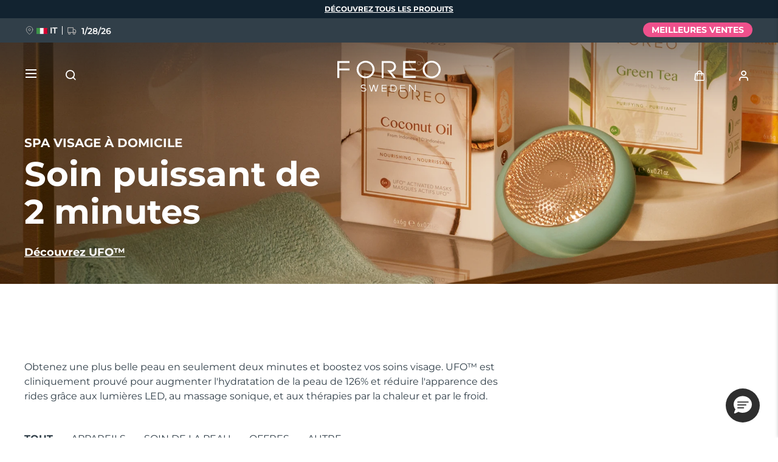

--- FILE ---
content_type: text/html; charset=UTF-8
request_url: https://www.foreo.com/fr/ufo-mask-range?ipc=it
body_size: 26575
content:


<!DOCTYPE html>
<html lang="fr" dir="ltr" prefix="og: https://ogp.me/ns#">
<head>
<script>window.dataLayer = window.dataLayer || []; window._mtm = window._mtm || [];</script>
<script> window.dataLayer=[{"currencyRates":["\u0027USDAED\u0027:\u0027{{3.6725}}\u0027","\u0027USDAUD\u0027:\u0027{{1.4464}}\u0027","\u0027USDBHD\u0027:\u0027{{0.374097}}\u0027","\u0027USDBRL\u0027:\u0027{{5.2904}}\u0027","\u0027USDCAD\u0027:\u0027{{1.37025}}\u0027","\u0027USDCHF\u0027:\u0027{{0.778005}}\u0027","\u0027USDCLP\u0027:\u0027{{870.54}}\u0027","\u0027USDCNY\u0027:\u0027{{6.9736}}\u0027","\u0027USDCOP\u0027:\u0027{{3575.77}}\u0027","\u0027USDCZK\u0027:\u0027{{20.4571}}\u0027","\u0027USDDKK\u0027:\u0027{{6.29796}}\u0027","\u0027USDEUR\u0027:\u0027{{0.84331}}\u0027","\u0027USDGBP\u0027:\u0027{{0.731959}}\u0027","\u0027USDHKD\u0027:\u0027{{7.79516}}\u0027","\u0027USDHRK\u0027:\u0027{{6.35239}}\u0027","\u0027USDHUF\u0027:\u0027{{322.24}}\u0027","\u0027USDIQD\u0027:\u0027{{1300}}\u0027","\u0027USDIRR\u0027:\u0027{{42125}}\u0027","\u0027USDJPY\u0027:\u0027{{155.174}}\u0027","\u0027USDKRW\u0027:\u0027{{1446.31}}\u0027","\u0027USDKWD\u0027:\u0027{{0.306402}}\u0027","\u0027USDMXN\u0027:\u0027{{17.3757}}\u0027","\u0027USDMYR\u0027:\u0027{{4.0055}}\u0027","\u0027USDNOK\u0027:\u0027{{9.74578}}\u0027","\u0027USDNZD\u0027:\u0027{{1.67798}}\u0027","\u0027USDOMR\u0027:\u0027{{0.384114}}\u0027","\u0027USDPEN\u0027:\u0027{{3.32899}}\u0027","\u0027USDPHP\u0027:\u0027{{58.967}}\u0027","\u0027USDPLN\u0027:\u0027{{3.54932}}\u0027","\u0027USDQAR\u0027:\u0027{{3.61779}}\u0027","\u0027USDRON\u0027:\u0027{{4.31402}}\u0027","\u0027USDRUB\u0027:\u0027{{74.9427}}\u0027","\u0027USDSAR\u0027:\u0027{{3.74894}}\u0027","\u0027USDSEK\u0027:\u0027{{8.91747}}\u0027","\u0027USDSGD\u0027:\u0027{{1.27122}}\u0027","\u0027USDTHB\u0027:\u0027{{31.2203}}\u0027","\u0027USDTRY\u0027:\u0027{{43.3936}}\u0027","\u0027USDTWD\u0027:\u0027{{31.3858}}\u0027","\u0027USDVND\u0027:\u0027{{26245}}\u0027","\u0027USDZAR\u0027:\u0027{{16.1003}}\u0027"],"customerID":0,"pageType":"other"}]; </script>
<meta charset="utf-8" />
<meta name="description" content="Réduisez l&#039;apparence des rides avec le masque UFO™ de FOREO - il dispose de lumières LED, d&#039;un massage sonique, d&#039;une technologie chauffante et refroidissante. Une plus belle peau en 2 minutes." />
<link rel="canonical" href="https://www.foreo.com/fr/ufo-mask-range" />
<meta name="robots" content="index, follow" />
<meta property="og:site_name" content="FOREO" />
<meta property="og:url" content="https://www.foreo.com/fr/ufo-mask-range" />
<meta property="og:title" content="Une peau plus jeune avec les masques UFO™ de FOREO" />
<meta property="og:description" content="Remplacez les soins spa coûteux par les masque UFO™ de FOREO . Hydratez durablement, minimisez les poches et tonifiez instantanément votre peau." />
<meta property="og:image" content="https://assets.foreo.com/files/static/2022-03/socila%20share.png" />
<meta property="og:updated_time" content="lun 05/01/2026 - 12:50" />
<meta property="fb:app_id" content="426854714167634" />
<meta name="twitter:card" content="summary_large_image" />
<meta name="twitter:title" content="At-home Spa Facial" />
<meta name="twitter:site" content="@FOREO" />
<meta name="Generator" content="Drupal 10 (https://www.drupal.org); Commerce 2" />
<meta name="MobileOptimized" content="width" />
<meta name="HandheldFriendly" content="true" />
<meta name="viewport" content="width=device-width, initial-scale=1.0, maximum-scale=1.0, minimum-scale=1.0, user-scalable=no" />
<link rel="icon" href="/themes/custom/jedi/favicon.ico" type="image/vnd.microsoft.icon" />
<link rel="alternate" hreflang="en" href="https://www.foreo.com/ufo-mask-range" />
<link rel="alternate" hreflang="de" href="https://www.foreo.com/de/ufo-mask-range" />
<link rel="alternate" hreflang="es" href="https://www.foreo.com/es/ufo-mask-range" />
<link rel="alternate" hreflang="fr" href="https://www.foreo.com/fr/ufo-mask-range" />
<link rel="alternate" hreflang="it" href="https://www.foreo.com/it/ufo-mask-range" />
<link rel="alternate" hreflang="pt-br" href="https://www.foreo.com/pt-br/ufo-mask-range" />
<link rel="alternate" hreflang="pl" href="https://www.foreo.com/pl/ufo-mask-range" />
<link rel="alternate" hreflang="sv" href="https://www.foreo.com/sv/ufo-mask-range" />
<link rel="alternate" hreflang="ru" href="https://www.foreo.com/ru/ufo-mask-range" />
<link rel="alternate" hreflang="tr" href="https://www.foreo.com/tr/ufo-mask-range" />
<link rel="alternate" hreflang="zh-hans" href="https://www.foreo.com/zh-hans/ufo-mask-range" />
<link rel="alternate" hreflang="zh-hant" href="https://www.foreo.com/zh-hant/ufo-mask-range" />

<!-- Trk mng start -->
<script>!function(){"use strict";function l(e){for(var t=e,r=0,n=document.cookie.split(";");r<n.length;r++){var o=n[r].split("=");if(o[0].trim()===t)return o[1]}}function s(e){return localStorage.getItem(e)}function u(e){return window[e]}function A(e,t){e=document.querySelector(e);return t?null==e?void 0:e.getAttribute(t):null==e?void 0:e.textContent}var e=window,t=document,r="script",n="dataLayer",o="https://sweden.foreo.com",a="",i="dtelsqkyj",c="6xayckvw=aWQ9R1RNLU1CTFQzWA%3D%3D&apiKey=3363f648",g="stapeUserId",v="",E="",d=!1;try{var d=!!g&&(m=navigator.userAgent,!!(m=new RegExp("Version/([0-9._]+)(.*Mobile)?.*Safari.*").exec(m)))&&16.4<=parseFloat(m[1]),f="stapeUserId"===g,I=d&&!f?function(e,t,r){void 0===t&&(t="");var n={cookie:l,localStorage:s,jsVariable:u,cssSelector:A},t=Array.isArray(t)?t:[t];if(e&&n[e])for(var o=n[e],a=0,i=t;a<i.length;a++){var c=i[a],c=r?o(c,r):o(c);if(c)return c}else console.warn("invalid uid source",e)}(g,v,E):void 0;d=d&&(!!I||f)}catch(e){console.error(e)}var m=e,g=(m[n]=m[n]||[],m[n].push({"gtm.start":(new Date).getTime(),event:"gtm.js"}),t.getElementsByTagName(r)[0]),v=I?"&bi="+encodeURIComponent(I):"",E=t.createElement(r),f=(d&&(i=8<i.length?i.replace(/([a-z]{8}$)/,"kp$1"):"kp"+i),!d&&a?a:o);E.async=!0,E.src=f+"/"+i+".js?"+c+v,null!=(e=g.parentNode)&&e.insertBefore(E,g)}();</script>
<!--  End Trk mng -->
<title>UFO™ Spa à la Maison &amp; Masques | FOREO</title>
<link rel="apple-touch-icon" sizes="57x57" href="/themes/custom/jedi/favicon/apple-icon-57x57.png">
<link rel="apple-touch-icon" sizes="60x60" href="/themes/custom/jedi/favicon/apple-icon-60x60.png">
<link rel="apple-touch-icon" sizes="72x72" href="/themes/custom/jedi/favicon/apple-icon-72x72.png">
<link rel="apple-touch-icon" sizes="76x76" href="/themes/custom/jedi/favicon/apple-icon-76x76.png">
<link rel="apple-touch-icon" sizes="114x114" href="/themes/custom/jedi/favicon/apple-icon-114x114.png">
<link rel="apple-touch-icon" sizes="120x120" href="/themes/custom/jedi/favicon/apple-icon-120x120.png">
<link rel="apple-touch-icon" sizes="144x144" href="/themes/custom/jedi/favicon/apple-icon-144x144.png">
<link rel="apple-touch-icon" sizes="152x152" href="/themes/custom/jedi/favicon/apple-icon-152x152.png">
<link rel="apple-touch-icon" sizes="180x180" href="/themes/custom/jedi/favicon/apple-icon-180x180.png">
<link rel="icon" type="image/png" sizes="192x192"  href="/themes/custom/jedi/favicon/android-icon-192x192.png">
<link rel="icon" type="image/png" sizes="32x32" href="/themes/custom/jedi/favicon/favicon-32x32.png">
<link rel="icon" type="image/png" sizes="96x96" href="/themes/custom/jedi/favicon/favicon-96x96.png">
<link rel="icon" type="image/png" sizes="16x16" href="/themes/custom/jedi/favicon/favicon-16x16.png">
<link rel="manifest" href="/themes/custom/jedi/favicon/manifest.json">
<meta name="msapplication-TileColor" content="#313F49">
<meta name="msapplication-TileImage" content="/themes/custom/jedi/favicon/ms-icon-144x144.png">
<meta name="theme-color" content="#313F49">
<meta name="naver-site-verification" content="5646e40ef91d6eb181a3ae32a7bc909c8970dc76"/>
<meta name="ahrefs-site-verification" content="82f95a7f6be708a3c17cdd27dedd314753828f3e701c448936a3251acab86281">
<meta name="yandex-verification" content="36cc6d78066b1165" />
<link rel="stylesheet" media="all" href="/sites/default/files/css/css_Fsg9lhR88KrwOQBjAndntDWuTpGlZdByOYt4u6Iu8lw.css?delta=0&amp;language=fr&amp;theme=jedi&amp;include=eJxVzkEOgyAQheELQUhb2-s0wzix6MAQBmv09CbihtXL968eQq74A-dByaAUcklKBA4HmZnG4B4WhdeYmp63tPHVc-j57vnpObF4YKt155Cm1pZ_21xkXLF-E9xBt5CpzGp010rxunsCGFtFMA" />
<link rel="stylesheet" media="all" href="/sites/default/files/css/css_oAR7rMsib3kk59xzi_kAjBvF1YO0UutNCtkX_vVbPLs.css?delta=1&amp;language=fr&amp;theme=jedi&amp;include=eJxVzkEOgyAQheELQUhb2-s0wzix6MAQBmv09CbihtXL968eQq74A-dByaAUcklKBA4HmZnG4B4WhdeYmp63tPHVc-j57vnpObF4YKt155Cm1pZ_21xkXLF-E9xBt5CpzGp010rxunsCGFtFMA" />


  <style>@media only screen and (min-width: 768px) {
	.lifestyle .lifestyle__data {
		max-width: 1700px !important;
	}
}

.shop__kv .lifestyle[data-class="valentinesdaygwptext"] {
  margin: 0 0 15px;
}


@media (min-width: 768px) {
  [data-class="valentinesdaygwptext"] .lifestyle__data {
    padding: 30px 0 0;
  }
}


@media (min-width: 1280px) {
  .shop__kv .lifestyle[data-class="valentinesdaygwptext"] {
    margin: 0;
  }
}








.shop__kv .lifestyle[data-class="additionaldiscountgbie"] {
  margin: 0 0 15px;
}


@media (min-width: 768px) {
  [data-class="additionaldiscountgbie"] .lifestyle__data {
    padding: 30px 0 0;
  }
}


@media (min-width: 1280px) {
  .shop__kv .lifestyle[data-class="additionaldiscountgbie"] {
    margin: 0;
  }
}



.shop__kv .lifestyle[data-class="januarysale2021additionaldiscounttext"] {
  margin: 0 0 15px;
}


@media (min-width: 768px) {
  [data-class="januarysale2021additionaldiscounttext"] .lifestyle__data {
    padding: 30px 0 0;
  }
}


@media (min-width: 1280px) {
  .shop__kv .lifestyle[data-class="januarysale2021additionaldiscounttext"] {
    margin: 0;
  }
}


[data-class="athomespafacialkv"] .kv__data {
  color: #FFFFFF;
}

[data-class="athomespafacialkv"] .kv__button {
  color: #FFFFFF;
}</style>
</head>
<body class="it-ip path-taxonomy">
<!-- Trk mng (noscript) -->
<noscript><iframe src="https://sweden.foreo.com/ns.html?id=GTM-MBLT3X" height="0" width="0" style="display:none;visibility:hidden"></iframe></noscript>
<!-- End Trk mng (noscript) -->
    
  <a href="#main-content" class="visually-hidden focusable skip-link">
    Aller au contenu principal
  </a>
  
  <div class="dialog-off-canvas-main-canvas" data-off-canvas-main-canvas>
    

<div class="wrapper ">

  <main class="main" role="main">

    <div class="content">

       <div data-drupal-messages-fallback class="hidden"></div>


<div id="block-usergoogleloginvue" class="block-vue-google"  id="block-usergoogleloginvue" class="block-vue-google">
  
    
      
  <div id="vue-google"></div>

  </div>

  
<div class="shop shop--normal shop--1209">

  <div class="shop__kv">
    

      <div class="field__items">
              <div class="field__item">

  


  


<section class="kv brick brick--type--kv brick--id--8138 short" data-class="athomespafacialkv">
  <div class="kv__wrap">

    <!-- Image -->
          <picture class="kv__picture lazy">
                <source data-srcset="https://assets.foreo.com/files/static/2022-07/At-home-spa-facial-mob.webp?VersionId=TOQkDAxbGv8lzh1kLQrBcDTJr4tH2M5Q" media="(min-width: 1280px)" type="image/webp">
        <source data-srcset="" media="(min-width: 1280px)">
                <source data-srcset="https://assets.foreo.com/files/static/2022-07/At-home-spa-facial-desk.webp?VersionId=pwsFv2TguHG3O.An0VOa5rBKSlPKc1SP" type="image/webp"/>
        <source data-srcset=""/>
        <img           alt="UFO - At-home Spa Facial"
            title="UFO - At-home Spa Facial"
        style="visibility: hidden"
        onload="javascript: classList.remove('kv-height'); this.style.visibility='visible'"
        class="kv-height"
        />
      </picture>
        <!-- END Image -->

    <!-- Video -->
        <!-- END Video -->

    <!-- Data -->
    <div class="kv__data">

      <!-- badge -->
        
      <!-- END Badge -->

      
              <div class="kv__strap">
  SPA VISAGE À DOMICILE
</div>
      
      
                        <h1 class="kv__heading">
  Soin puissant de 2 minutes
</h1>
              
      
    </div>
    <!-- END Data -->

    <!-- KV Link -->
          <a class="kv__link" href="/fr/ufo-collection"></a>
        <!-- END KV Link -->

    <!-- Buttons -->
    <div class="kv__buttons kv__buttons--1">
              <a class="kv__button" href="/fr/ufo-collection">Découvrez UFO™</a>
      
          </div>
    <!-- END Buttons -->

  </div>

</section>
  
  
<div class="clean clean--default brick brick--type--clean brick--id--9010">

      <div class="cpgift">
<div class="cpgift__inner">
<div class="cpgift__data">
<div class="cpgift__text">
<p>Obtenez une plus belle peau en seulement deux minutes et boostez vos soins visage. UFO<sup>™</sup> est cliniquement prouvé pour augmenter l'hydratation de la peau de 126% et réduire l'apparence des rides grâce aux lumières LED, au massage sonique, et aux thérapies par la chaleur et par le froid.</p>
</div>
</div>
</div>
</div>

  
  </div>
</div>
          </div>
  
  </div>

      

      <div class="field__items">
              <div class="field__item">
<div id="1209" class="collection-page-vue collection-page--1209" data-taxonomyId="1209"></div>
</div>
          </div>
  
  
  
  <div class="shop__bottom-blocks">
    <div class="shop__bottom-blocks__wrap">
      
    </div>
  </div>

</div>
     </div>

              
              
  </main>

      
  

  <header class="hdr hdr--full hdr--">

    
              

<div id="block-promobarblock" class="block-promobar-block"  id="block-promobarblock" class="block-promobar-block">
  
    
      
  

<div class="hdr__promo">
  <div class="header__notification header__notification--240 header__notification--A "
       style="background-color:#122330">
    <div class="header__notification-wrap">
      <div class="header__notification-msg">

        
        <span class="header__quiz-cta">
<a href="/taxonomy/term/17">Découvrez tous les produits</a> 
</span>

      </div>
    </div>
  </div>
</div>

  </div>

      
      <div class="hdr__promo hdr__promo--fallback">
  <div class="header__notification header__notification--B">
    <div class="header__notification-wrap">
      <div class="header__notification-msg header__notification-msg--fallback">
        <div class="header__notification-shipping">
          <span class="header__notification-marker"></span>
          <span class="jsPromobarShippingFlag"></span>
          <span class="header__notification-shipping-code">US</span>
          <span class="header__notification-splitter"></span>
        </div>
        <div class="header__notification-inner js_promobarDelivery"></div>
        <a href="/fr/bestsellers">Meilleures ventes</a>
      </div>
    </div>
  </div>
</div>

    
    
          <div class="hdr__main">
        <div class="hdr__main-container">

          
  <a class="hdr__logo" href="/fr" title="Accueil" rel="home">
    <figure class="logo-light global">
      <img src="https://assets.foreo.com/files/static/2020-02/FOREO_SWEDEN_logo_white.svg" alt="Accueil">
    </figure>
    <figure class="logo-dark global">
      <img src="https://assets.foreo.com/files/static/2020-02/FOREO_SWEDEN_logo.svg" alt="Accueil">
    </figure>
    <!--figure class="logo-light china">
      <img src="https://assets.foreo.com/files/static/2020-02/FOREO_SWEDEN_logo_white.svg" alt="Accueil">
    </figure>
    <figure class="logo-dark china">
      <img src="https://assets.foreo.com/files/static/2020-02/FOREO_SWEDEN_logo.svg" alt="Accueil">
    </figure-->
  </a>



          
<nav class="" aria-labelledby="block-useraccountmenu-menu">

            
    
    <div class="hdr__usernav">
      <ul class="hdr__usernav-list">

        <li class="search">
          <a href="#"></a>
        </li>

        <li class="hdr__cart">
          <div class="js_cart_icon"></div>
        </li>

        <li class="hdr__user">
          <div class="js_user_icon"></div>
        </li>

      </ul>
    </div>

  



  </nav>


          <div class="hdr__burger js_navigationTrigger">
            <div class="hdr__burger-inner">
              <i class="hdr__burger-line hdr__burger-line--top"></i>
              <i class="hdr__burger-line hdr__burger-line--middle"></i>
              <i class="hdr__burger-line hdr__burger-line--bottom"></i>
            </div>
            <div class="hdr__burger-label hdr__burger-label--menu">Menu</div>
            <div class="hdr__burger-label hdr__burger-label--close">Fermer</div>
          </div>

          <a href="#" class="hdr__search js_quickSearchNavTrigger"></a>

        </div>
      </div>

      
<nav class="hdr__nav" id="block-main-menu-2023-menu" role="navigation" aria-labelledby="block-main-menu-2023-menu">
  <div class="hdr__nav-container">

                                

  
      <div class="hdr__nav-right js_closeMenu"></div>
    <div class="hdr__nav-left">

      <a class="hdr__nav-logo" href="/fr" title="Accueil" rel="home">
        <figure>
          <img src="https://assets.foreo.com/files/static/2021-09/FOREO_SWEDEN_logo_grey_left_2x.png"
               alt="Accueil">
        </figure>
      </a>

            <ul class="hdr__menu">
                  <li
            class="hdr__menu-item "
          >

            <a class="hdr__menu-link"                title="NOUVEAU">NOUVEAU</a>

                        
              <ul class="hdr__submenu">
                                                                                          <li class="hdr__submenu-item full-width">

                    <a class="hdr__submenu-link" href="/fr/flip-play">

                                              <figure class="hdr__submenu-image">
                          <picture class="hdr__submenu-picture">
                            <source srcset="https://assets.foreo.com/files/static/2025-10/FLIP-play-advanced_MENU.jpg" type="image/webp"/>
                            <source srcset=""/>
                            <img src="" alt="FLIP™ play advanced"/>
                          </picture>
                        </figure>
                      
                                              <div class="hdr__submenu-link-title">FLIP™ play advanced</div>
                      
                      
                    </a>

                                          <div class="hdr__submenu-color" style="background-color: #FFFFFF"></div>
                    
                                                            
                  </li>
                              </ul>
                        
          </li>
                  <li
            class="hdr__menu-item "
          >

            <a class="hdr__menu-link"                title="Populaire">Populaire</a>

                        
              <ul class="hdr__submenu">
                                                    <li class="hdr__submenu-item">

                    <a class="hdr__submenu-link" href="/fr/special-offers">

                                              <figure class="hdr__submenu-image">
                          <picture class="hdr__submenu-picture">
                            <source srcset="https://assets.foreo.com/files/static/2025-10/SpecialOffers_menu.jpg" type="image/webp"/>
                            <source srcset=""/>
                            <img src="" alt="Special offers"/>
                          </picture>
                        </figure>
                      
                                              <div class="hdr__submenu-link-title">Offres spéciales</div>
                      
                      
                    </a>

                                          <div class="hdr__submenu-color" style="background-color: #FFFFFF"></div>
                    
                                                            
                  </li>
                                                    <li class="hdr__submenu-item">

                    <a class="hdr__submenu-link" href="/fr/bestsellers">

                                              <figure class="hdr__submenu-image">
                          <picture class="hdr__submenu-picture">
                            <source srcset="https://assets.foreo.com/files/static/2025-06/bestsellers__menu-2.jpg" type="image/webp"/>
                            <source srcset=""/>
                            <img src="" alt="Bestsellers"/>
                          </picture>
                        </figure>
                      
                                              <div class="hdr__submenu-link-title">Bestsellers</div>
                      
                      
                    </a>

                                          <div class="hdr__submenu-color" style="background-color: #FFFFFF"></div>
                    
                                                            
                  </li>
                                                                                          <li class="hdr__submenu-item full-width">

                    <a class="hdr__submenu-link" href="/fr/red-light-therapy">

                                              <figure class="hdr__submenu-image">
                          <picture class="hdr__submenu-picture">
                            <source srcset="https://assets.foreo.com/files/static/2025-01/red-light-therapy_MENU.jpg" type="image/webp"/>
                            <source srcset=""/>
                            <img src="" alt="Red light therapy"/>
                          </picture>
                        </figure>
                      
                                              <div class="hdr__submenu-link-title">Thérapie par lumière rouge</div>
                      
                      
                    </a>

                                          <div class="hdr__submenu-color" style="background-color: #FFFFFF"></div>
                    
                                                            
                  </li>
                              </ul>
                        
          </li>
                  <li
            class="hdr__menu-item "
          >

            <a class="hdr__menu-link"                title="ROUTINE DE BEAUTÉ SUÉDOISE">ROUTINE DE BEAUTÉ SUÉDOISE</a>

                        
              <ul class="hdr__submenu">
                                                    <li class="hdr__submenu-item">

                    <a class="hdr__submenu-link" >

                                              <figure class="hdr__submenu-image">
                          <picture class="hdr__submenu-picture">
                            <source srcset="https://assets.foreo.com/files/static/2023-07/facial-cleansing_MENU.jpg?VersionId=i9p1pf26kmGd7h5EiXcV5jZBWWjVy4xU" type="image/webp"/>
                            <source srcset=""/>
                            <img src="" alt="Facial cleansing"/>
                          </picture>
                        </figure>
                      
                                              <div class="hdr__submenu-link-title">Nettoyage du visage</div>
                      
                      
                    </a>

                                          <div class="hdr__submenu-color" style="background-color: #EFBAE1"></div>
                    
                                        
                      <ul class="hdr__subsubmenu">
                                                                            <li class="hdr__subsubmenu-item">

                            <a class="hdr__subsubmenu-link" href="/fr/luna-collection">
                              <div class="hdr__subsubmenu-wrap">
                                                                  <figure class="hdr__subsubmenu-image">
                                    <picture class="hdr__subsubmenu-picture">
                                      <img src="https://assets.foreo.com/files/static/2023-03/luna4.jpg?VersionId=c2oSfBsLJwvnEhTY3jR0eo85iDBvQnpx" alt="LUNA™ 4"/>
                                    </picture>
                                  </figure>
                                
                                <div class="hdr__subsubmenu-title-wrap">
                                                                      <div class="hdr__subsubmenu-title">LUNA™ 4</div>
                                  
                                                                      <div class="hdr__subsubmenu-desc">Anti-aging massage</div>
                                                                  </div>
                              </div>
                            </a>

                          </li>
                                                                            <li class="hdr__subsubmenu-item">

                            <a class="hdr__subsubmenu-link" href="/fr/luna-plus-collection">
                              <div class="hdr__subsubmenu-wrap">
                                                                  <figure class="hdr__subsubmenu-image">
                                    <picture class="hdr__subsubmenu-picture">
                                      <img src="https://assets.foreo.com/files/static/2023-03/luna4plus.jpg?VersionId=oTJnnA6pW4Oj3FUuj_RPULpmLYcPtEyf" alt="LUNA™ 4 Plus"/>
                                    </picture>
                                  </figure>
                                
                                <div class="hdr__subsubmenu-title-wrap">
                                                                      <div class="hdr__subsubmenu-title">LUNA™ 4 Plus</div>
                                  
                                                                      <div class="hdr__subsubmenu-desc">Anti-aging massage, LED heating</div>
                                                                  </div>
                              </div>
                            </a>

                          </li>
                                                                            <li class="hdr__subsubmenu-item">

                            <a class="hdr__subsubmenu-link" href="/fr/luna-men-collection">
                              <div class="hdr__subsubmenu-wrap">
                                                                  <figure class="hdr__subsubmenu-image">
                                    <picture class="hdr__subsubmenu-picture">
                                      <img src="https://assets.foreo.com/files/static/2023-03/luna4men.jpg?VersionId=bgJA3jrcVk0outUndcJzyGc9.H7wHaT8" alt="LUNA 4™ Men"/>
                                    </picture>
                                  </figure>
                                
                                <div class="hdr__subsubmenu-title-wrap">
                                                                      <div class="hdr__subsubmenu-title">LUNA™ 4 Men</div>
                                  
                                                                      <div class="hdr__subsubmenu-desc">For men, anti-aging massage</div>
                                                                  </div>
                              </div>
                            </a>

                          </li>
                                                                            <li class="hdr__subsubmenu-item">

                            <a class="hdr__subsubmenu-link" href="/fr/luna-mini-collection">
                              <div class="hdr__subsubmenu-wrap">
                                                                  <figure class="hdr__subsubmenu-image">
                                    <picture class="hdr__subsubmenu-picture">
                                      <img src="https://assets.foreo.com/files/static/2023-03/luna4mini.jpg?VersionId=lsohMKvZU3SuxscAnqZbYGtGxcB1.a79" alt="LUNA 4™ mini"/>
                                    </picture>
                                  </figure>
                                
                                <div class="hdr__subsubmenu-title-wrap">
                                                                      <div class="hdr__subsubmenu-title">LUNA™ 4 mini</div>
                                  
                                                                      <div class="hdr__subsubmenu-desc">For young skin, T-zone</div>
                                                                  </div>
                              </div>
                            </a>

                          </li>
                                                                            <li class="hdr__subsubmenu-item">

                            <a class="hdr__subsubmenu-link" href="/fr/luna-go-collection">
                              <div class="hdr__subsubmenu-wrap">
                                                                  <figure class="hdr__subsubmenu-image">
                                    <picture class="hdr__subsubmenu-picture">
                                      <img src="https://assets.foreo.com/files/static/2023-03/luna4go.jpg?VersionId=Y4gfOZyQ.78.8mYvpgZUF3Hju.DJy._S" alt="LUNA™ 4 go"/>
                                    </picture>
                                  </figure>
                                
                                <div class="hdr__subsubmenu-title-wrap">
                                                                      <div class="hdr__subsubmenu-title">LUNA™ 4 go</div>
                                  
                                                                      <div class="hdr__subsubmenu-desc">For travel or gym bag</div>
                                                                  </div>
                              </div>
                            </a>

                          </li>
                                                                            <li class="hdr__subsubmenu-item">

                            <a class="hdr__subsubmenu-link" href="/fr/shop/skincare?filter=1756&amp;treatments=facial_cleansing">
                              <div class="hdr__subsubmenu-wrap">
                                                                  <figure class="hdr__subsubmenu-image">
                                    <picture class="hdr__subsubmenu-picture">
                                      <img src="https://assets.foreo.com/files/static/2024-11/luna_skincare-3.jpg" alt="LUNA skincare"/>
                                    </picture>
                                  </figure>
                                
                                <div class="hdr__subsubmenu-title-wrap">
                                                                      <div class="hdr__subsubmenu-title">Soins LUNA™</div>
                                  
                                                                      <div class="hdr__subsubmenu-desc">Premium cleansers &amp; balm</div>
                                                                  </div>
                              </div>
                            </a>

                          </li>
                                                                            <li class="hdr__subsubmenu-item">

                            <a class="hdr__subsubmenu-link" href="/fr/luna-facial-cleansing?filter=1754">
                              <div class="hdr__subsubmenu-wrap">
                                                                  <figure class="hdr__subsubmenu-image">
                                    <picture class="hdr__subsubmenu-picture">
                                      <img src="https://assets.foreo.com/files/static/2023-07/luna_range_0.jpg?VersionId=Qdz5nOwZeyTiegJz1X9N71H_3DoUdiFt" alt="LUNA™ devices"/>
                                    </picture>
                                  </figure>
                                
                                <div class="hdr__subsubmenu-title-wrap">
                                                                      <div class="hdr__subsubmenu-title">Appareils LUNA™</div>
                                  
                                                                      <div class="hdr__subsubmenu-desc">All facial cleansing devices</div>
                                                                  </div>
                              </div>
                            </a>

                          </li>
                                              </ul>
                                        
                  </li>
                                                    <li class="hdr__submenu-item">

                    <a class="hdr__submenu-link" >

                                              <figure class="hdr__submenu-image">
                          <picture class="hdr__submenu-picture">
                            <source srcset="https://assets.foreo.com/files/static/2023-08/facelift-2_MENU.jpg?VersionId=yJARKxNV6Gr.0KryPSbV4xVJE2EOaTHF" type="image/webp"/>
                            <source srcset=""/>
                            <img src="" alt="Facelift"/>
                          </picture>
                        </figure>
                      
                                              <div class="hdr__submenu-link-title">Lifting</div>
                      
                      
                    </a>

                                          <div class="hdr__submenu-color" style="background-color: #EA4398"></div>
                    
                                        
                      <ul class="hdr__subsubmenu">
                                                                            <li class="hdr__subsubmenu-item">

                            <a class="hdr__subsubmenu-link" href="/fr/bear-2-collection">
                              <div class="hdr__subsubmenu-wrap">
                                                                  <figure class="hdr__subsubmenu-image">
                                    <picture class="hdr__subsubmenu-picture">
                                      <img src="https://assets.foreo.com/files/static/2023-08/bear-2.jpg?VersionId=SpV1CcWnSi9G3MKv87GDQFd55FCnZYMD" alt="BEAR™ 2"/>
                                    </picture>
                                  </figure>
                                
                                <div class="hdr__subsubmenu-title-wrap">
                                                                      <div class="hdr__subsubmenu-title">BEAR™ 2</div>
                                  
                                                                      <div class="hdr__subsubmenu-desc">Microcurrent toning device</div>
                                                                  </div>
                              </div>
                            </a>

                          </li>
                                                                            <li class="hdr__subsubmenu-item">

                            <a class="hdr__subsubmenu-link" href="/fr/bear-2-go-collection">
                              <div class="hdr__subsubmenu-wrap">
                                                                  <figure class="hdr__subsubmenu-image">
                                    <picture class="hdr__subsubmenu-picture">
                                      <img src="https://assets.foreo.com/files/static/2023-08/bear-2-go.jpg?VersionId=sKk5h.hujp.p9OKCNLXEWDLKsaeQLNdU" alt="BEAR™ 2 go"/>
                                    </picture>
                                  </figure>
                                
                                <div class="hdr__subsubmenu-title-wrap">
                                                                      <div class="hdr__subsubmenu-title">BEAR™ 2 go</div>
                                  
                                                                      <div class="hdr__subsubmenu-desc">Microcurrent toning on-the-go</div>
                                                                  </div>
                              </div>
                            </a>

                          </li>
                                                                            <li class="hdr__subsubmenu-item">

                            <a class="hdr__subsubmenu-link" href="/fr/bear-2-eyes-lips">
                              <div class="hdr__subsubmenu-wrap">
                                                                  <figure class="hdr__subsubmenu-image">
                                    <picture class="hdr__subsubmenu-picture">
                                      <img src="https://assets.foreo.com/files/static/2023-08/bear-2-eyes-lips.jpg?VersionId=HakdO3qjUtNUH_d3kZ0wiqHcRT.44h1u" alt="BEAR™ 2 eyes &amp; lips"/>
                                    </picture>
                                  </figure>
                                
                                <div class="hdr__subsubmenu-title-wrap">
                                                                      <div class="hdr__subsubmenu-title">BEAR™ 2 eyes & lips</div>
                                  
                                                                      <div class="hdr__subsubmenu-desc">Microcurrent line smoothing device</div>
                                                                  </div>
                              </div>
                            </a>

                          </li>
                                                                            <li class="hdr__subsubmenu-item">

                            <a class="hdr__subsubmenu-link" href="/fr/shop/skincare?filter=1756&amp;treatments=facelift">
                              <div class="hdr__subsubmenu-wrap">
                                                                  <figure class="hdr__subsubmenu-image">
                                    <picture class="hdr__subsubmenu-picture">
                                      <img src="https://assets.foreo.com/files/static/2023-05/supercharged_skincare.jpg?VersionId=CXFhNCkSca1k.v49Vvm8MI_obrWXUAqA" alt="Facelift skincare"/>
                                    </picture>
                                  </figure>
                                
                                <div class="hdr__subsubmenu-title-wrap">
                                                                      <div class="hdr__subsubmenu-title">Soins liftants</div>
                                  
                                                                      <div class="hdr__subsubmenu-desc">Premium anti-aging skincare</div>
                                                                  </div>
                              </div>
                            </a>

                          </li>
                                                                            <li class="hdr__subsubmenu-item">

                            <a class="hdr__subsubmenu-link" href="/fr/bear-facelift-rejuvenation?filter=1754">
                              <div class="hdr__subsubmenu-wrap">
                                                                  <figure class="hdr__subsubmenu-image">
                                    <picture class="hdr__subsubmenu-picture">
                                      <img src="https://assets.foreo.com/files/static/2023-07/bear_range.jpg?VersionId=H75dFlJD3ChMwIwLBTIxDx3nnHB.d7mw" alt="BEAR™ devices"/>
                                    </picture>
                                  </figure>
                                
                                <div class="hdr__subsubmenu-title-wrap">
                                                                      <div class="hdr__subsubmenu-title">Appareils BEAR™</div>
                                  
                                                                      <div class="hdr__subsubmenu-desc">All premium facelift devices</div>
                                                                  </div>
                              </div>
                            </a>

                          </li>
                                              </ul>
                                        
                  </li>
                                                    <li class="hdr__submenu-item">

                    <a class="hdr__submenu-link" >

                                              <figure class="hdr__submenu-image">
                          <picture class="hdr__submenu-picture">
                            <source srcset="https://assets.foreo.com/files/static/2023-07/hydration-3_MENU.jpg?VersionId=Rxf6HfHUm5r3nm1lgGuvVfqTWRR9KAqj" type="image/webp"/>
                            <source srcset=""/>
                            <img src="" alt="Hydration"/>
                          </picture>
                        </figure>
                      
                                              <div class="hdr__submenu-link-title">Hydratation</div>
                      
                      
                    </a>

                                          <div class="hdr__submenu-color" style="background-color: #FACCE0"></div>
                    
                                        
                      <ul class="hdr__subsubmenu">
                                                                            <li class="hdr__subsubmenu-item">

                            <a class="hdr__subsubmenu-link" href="/fr/ufo-collection">
                              <div class="hdr__subsubmenu-wrap">
                                                                  <figure class="hdr__subsubmenu-image">
                                    <picture class="hdr__subsubmenu-picture">
                                      <img src="https://assets.foreo.com/files/static/2023-07/ufo-3.jpg?VersionId=6ReTk_Pu67bGCIP1j.55ZN1UTXHFMKV4" alt="UFO 3"/>
                                    </picture>
                                  </figure>
                                
                                <div class="hdr__subsubmenu-title-wrap">
                                                                      <div class="hdr__subsubmenu-title">UFO™ 3</div>
                                  
                                                                      <div class="hdr__subsubmenu-desc">Deep facial hydration device</div>
                                                                  </div>
                              </div>
                            </a>

                          </li>
                                                                            <li class="hdr__subsubmenu-item">

                            <a class="hdr__subsubmenu-link" href="/fr/ufo-3-led">
                              <div class="hdr__subsubmenu-wrap">
                                                                  <figure class="hdr__subsubmenu-image">
                                    <picture class="hdr__subsubmenu-picture">
                                      <img src="https://assets.foreo.com/files/static/2023-07/ufo-3_led.jpg?VersionId=DRxW6Zy24.2.P59gGvTlNdDfxOOnOghJ" alt="UFO 3 LED"/>
                                    </picture>
                                  </figure>
                                
                                <div class="hdr__subsubmenu-title-wrap">
                                                                      <div class="hdr__subsubmenu-title">UFO™ 3 LED</div>
                                  
                                                                      <div class="hdr__subsubmenu-desc">Near-infrared and red light therapy device</div>
                                                                  </div>
                              </div>
                            </a>

                          </li>
                                                                            <li class="hdr__subsubmenu-item">

                            <a class="hdr__subsubmenu-link" href="/fr/ufo-mini-collection">
                              <div class="hdr__subsubmenu-wrap">
                                                                  <figure class="hdr__subsubmenu-image">
                                    <picture class="hdr__subsubmenu-picture">
                                      <img src="https://assets.foreo.com/files/static/2023-07/ufo-3_mini.jpg?VersionId=rlV0WridztVe3czv8KQ6l7KDeWx0MwVb" alt="UFO 3 mini"/>
                                    </picture>
                                  </figure>
                                
                                <div class="hdr__subsubmenu-title-wrap">
                                                                      <div class="hdr__subsubmenu-title">UFO™ 3 mini</div>
                                  
                                                                      <div class="hdr__subsubmenu-desc">Red light therapy device for young skin</div>
                                                                  </div>
                              </div>
                            </a>

                          </li>
                                                                            <li class="hdr__subsubmenu-item">

                            <a class="hdr__subsubmenu-link" href="/fr/ufo-go-collection">
                              <div class="hdr__subsubmenu-wrap">
                                                                  <figure class="hdr__subsubmenu-image">
                                    <picture class="hdr__subsubmenu-picture">
                                      <img src="https://assets.foreo.com/files/static/2023-07/ufo-3_go.jpg?VersionId=k.TFdiwFpfShU9aqCy7bf32JZRPMij76" alt="UFO 3 go"/>
                                    </picture>
                                  </figure>
                                
                                <div class="hdr__subsubmenu-title-wrap">
                                                                      <div class="hdr__subsubmenu-title">UFO™ 3 go</div>
                                  
                                                                      <div class="hdr__subsubmenu-desc">Portable red light therapy</div>
                                                                  </div>
                              </div>
                            </a>

                          </li>
                                                                            <li class="hdr__subsubmenu-item">

                            <a class="hdr__subsubmenu-link" href="/fr/ufo-mask-range?filter=1756">
                              <div class="hdr__subsubmenu-wrap">
                                                                  <figure class="hdr__subsubmenu-image">
                                    <picture class="hdr__subsubmenu-picture">
                                      <img src="https://assets.foreo.com/files/static/2023-03/masks.jpg?VersionId=V5uT6j9A8OAIlP5C7Vl_87yK1Wn_SGSU" alt="Masks"/>
                                    </picture>
                                  </figure>
                                
                                <div class="hdr__subsubmenu-title-wrap">
                                                                      <div class="hdr__subsubmenu-title">Masques</div>
                                  
                                                                      <div class="hdr__subsubmenu-desc">Rejuvenation &amp; hydration</div>
                                                                  </div>
                              </div>
                            </a>

                          </li>
                                                                            <li class="hdr__subsubmenu-item">

                            <a class="hdr__subsubmenu-link" href="/fr/ufo-mask-range?filter=1754">
                              <div class="hdr__subsubmenu-wrap">
                                                                  <figure class="hdr__subsubmenu-image">
                                    <picture class="hdr__subsubmenu-picture">
                                      <img src="https://assets.foreo.com/files/static/2023-07/ufo_range.jpg?VersionId=sP6s6m6KAKYMrYTnv52VnjJGo4MO9_PN" alt="UFO™ devices"/>
                                    </picture>
                                  </figure>
                                
                                <div class="hdr__subsubmenu-title-wrap">
                                                                      <div class="hdr__subsubmenu-title">Appareils UFO™</div>
                                  
                                                                      <div class="hdr__subsubmenu-desc">All deep facial hydration devices</div>
                                                                  </div>
                              </div>
                            </a>

                          </li>
                                              </ul>
                                        
                  </li>
                                                    <li class="hdr__submenu-item">

                    <a class="hdr__submenu-link" >

                                              <figure class="hdr__submenu-image">
                          <picture class="hdr__submenu-picture">
                            <source srcset="https://assets.foreo.com/files/static/2025-01/issa.jpg" type="image/webp"/>
                            <source srcset=""/>
                            <img src="" alt="ISSA"/>
                          </picture>
                        </figure>
                      
                                              <div class="hdr__submenu-link-title">Soin bucco-dentaire</div>
                      
                      
                    </a>

                                          <div class="hdr__submenu-color" style="background-color: #00C7B1"></div>
                    
                                        
                      <ul class="hdr__subsubmenu">
                                                                            <li class="hdr__subsubmenu-item">

                            <a class="hdr__subsubmenu-link" href="/fr/issa-collection">
                              <div class="hdr__subsubmenu-wrap">
                                                                  <figure class="hdr__subsubmenu-image">
                                    <picture class="hdr__subsubmenu-picture">
                                      <img src="https://assets.foreo.com/files/static/2025-06/issa4_submenu.jpg" alt="issa™ 4"/>
                                    </picture>
                                  </figure>
                                
                                <div class="hdr__subsubmenu-title-wrap">
                                                                      <div class="hdr__subsubmenu-title">issa™ 4</div>
                                  
                                                                      <div class="hdr__subsubmenu-desc">Hybrid silicone sonic toothbrush</div>
                                                                  </div>
                              </div>
                            </a>

                          </li>
                                                                            <li class="hdr__subsubmenu-item">

                            <a class="hdr__subsubmenu-link" href="/fr/issa-plus-collection">
                              <div class="hdr__subsubmenu-wrap">
                                                                  <figure class="hdr__subsubmenu-image">
                                    <picture class="hdr__subsubmenu-picture">
                                      <img src="https://assets.foreo.com/files/static/2025-06/issa4plus_submenu.jpg" alt="issa™ 4 plus"/>
                                    </picture>
                                  </figure>
                                
                                <div class="hdr__subsubmenu-title-wrap">
                                                                      <div class="hdr__subsubmenu-title">issa™ 4 plus</div>
                                  
                                                                      <div class="hdr__subsubmenu-desc">Smart hybrid silicone sonic toothbrush</div>
                                                                  </div>
                              </div>
                            </a>

                          </li>
                                                                            <li class="hdr__subsubmenu-item">

                            <a class="hdr__subsubmenu-link" href="/fr/issa-smile-collection">
                              <div class="hdr__subsubmenu-wrap">
                                                                  <figure class="hdr__subsubmenu-image">
                                    <picture class="hdr__subsubmenu-picture">
                                      <img src="https://assets.foreo.com/files/static/2025-06/issa4smile_submenu.jpg" alt="issa™ 4 smile"/>
                                    </picture>
                                  </figure>
                                
                                <div class="hdr__subsubmenu-title-wrap">
                                                                      <div class="hdr__subsubmenu-title">issa™ 4 smile</div>
                                  
                                                                      <div class="hdr__subsubmenu-desc">Hybrid silicone sonic toothbrush</div>
                                                                  </div>
                              </div>
                            </a>

                          </li>
                                                                            <li class="hdr__subsubmenu-item">

                            <a class="hdr__subsubmenu-link" href="/fr/issa-baby-collection">
                              <div class="hdr__subsubmenu-wrap">
                                                                  <figure class="hdr__subsubmenu-image">
                                    <picture class="hdr__subsubmenu-picture">
                                      <img src="https://assets.foreo.com/files/static/2025-06/issa4baby_submenu%20%281%29.jpg" alt="Issa for Baby"/>
                                    </picture>
                                  </figure>
                                
                                <div class="hdr__subsubmenu-title-wrap">
                                                                      <div class="hdr__subsubmenu-title">issa™ 4 baby</div>
                                  
                                                                      <div class="hdr__subsubmenu-desc">For ages 0-3</div>
                                                                  </div>
                              </div>
                            </a>

                          </li>
                                                                            <li class="hdr__subsubmenu-item">

                            <a class="hdr__subsubmenu-link" href="/fr/shop/oral-care?filter=1754">
                              <div class="hdr__subsubmenu-wrap">
                                                                  <figure class="hdr__subsubmenu-image">
                                    <picture class="hdr__subsubmenu-picture">
                                      <img src="https://assets.foreo.com/files/static/2025-06/issa4-devices_submenu.jpg" alt="ISSA™ devices"/>
                                    </picture>
                                  </figure>
                                
                                <div class="hdr__subsubmenu-title-wrap">
                                                                      <div class="hdr__subsubmenu-title">Appareils ISSA™</div>
                                  
                                                                      <div class="hdr__subsubmenu-desc">All silicone sonic toothbrushes</div>
                                                                  </div>
                              </div>
                            </a>

                          </li>
                                              </ul>
                                        
                  </li>
                              </ul>
                        
          </li>
                  <li
            class="hdr__menu-item "
          >

            <a class="hdr__menu-link"                title="FAQ™ Traitement anti-âge">FAQ™ Traitement anti-âge</a>

                        
              <ul class="hdr__submenu">
                                                    <li class="hdr__submenu-item">

                    <a class="hdr__submenu-link" >

                                              <figure class="hdr__submenu-image">
                          <picture class="hdr__submenu-picture">
                            <source srcset="https://assets.foreo.com/files/static/2023-07/anti-aging_MENU.jpg?VersionId=XswG3VFzIVn_N1vFTKWbudDXLr1NEWV9" type="image/webp"/>
                            <source srcset=""/>
                            <img src="" alt="Anti Aging"/>
                          </picture>
                        </figure>
                      
                                              <div class="hdr__submenu-link-title">Anti-âge</div>
                      
                      
                    </a>

                                          <div class="hdr__submenu-color" style="background-color: #FF0062"></div>
                    
                                        
                      <ul class="hdr__subsubmenu">
                                                                            <li class="hdr__subsubmenu-item">

                            <a class="hdr__subsubmenu-link" href="/fr/faq-swiss-101">
                              <div class="hdr__subsubmenu-wrap">
                                                                  <figure class="hdr__subsubmenu-image">
                                    <picture class="hdr__subsubmenu-picture">
                                      <img src="https://assets.foreo.com/files/static/2023-03/faq_101.jpg?VersionId=_sGKepsIBh8DJBUnxofjMbPQSSY2t1ZP" alt="FAQ™ 101"/>
                                    </picture>
                                  </figure>
                                
                                <div class="hdr__subsubmenu-title-wrap">
                                                                      <div class="hdr__subsubmenu-title">FAQ™ 101</div>
                                  
                                                                      <div class="hdr__subsubmenu-desc">Clinical anti-aging</div>
                                                                  </div>
                              </div>
                            </a>

                          </li>
                                                                            <li class="hdr__subsubmenu-item">

                            <a class="hdr__subsubmenu-link" href="/fr/faq-swiss-102">
                              <div class="hdr__subsubmenu-wrap">
                                                                  <figure class="hdr__subsubmenu-image">
                                    <picture class="hdr__subsubmenu-picture">
                                      <img src="https://assets.foreo.com/files/static/2023-03/faq_102.jpg?VersionId=utho64fYS_9JOxXtvGzYwY4vhdu7XgfV" alt="FAQ™ 102"/>
                                    </picture>
                                  </figure>
                                
                                <div class="hdr__subsubmenu-title-wrap">
                                                                      <div class="hdr__subsubmenu-title">FAQ™ 102</div>
                                  
                                                                      <div class="hdr__subsubmenu-desc">Advanced clinical anti-aging</div>
                                                                  </div>
                              </div>
                            </a>

                          </li>
                                                                            <li class="hdr__subsubmenu-item">

                            <a class="hdr__subsubmenu-link" href="/fr/faq-swiss-103">
                              <div class="hdr__subsubmenu-wrap">
                                                                  <figure class="hdr__subsubmenu-image">
                                    <picture class="hdr__subsubmenu-picture">
                                      <img src="https://assets.foreo.com/files/static/2023-03/faq_103.jpg?VersionId=HFiMD1wvV5uKucPS11VI9rgk0Qb2mjF1" alt="FAQ™ 103"/>
                                    </picture>
                                  </figure>
                                
                                <div class="hdr__subsubmenu-title-wrap">
                                                                      <div class="hdr__subsubmenu-title">FAQ™ 103</div>
                                  
                                                                      <div class="hdr__subsubmenu-desc">Luxurious clinical anti-aging set</div>
                                                                  </div>
                              </div>
                            </a>

                          </li>
                                                                            <li class="hdr__subsubmenu-item">

                            <a class="hdr__subsubmenu-link" href="/fr/manuka-primer-p1">
                              <div class="hdr__subsubmenu-wrap">
                                                                  <figure class="hdr__subsubmenu-image">
                                    <picture class="hdr__subsubmenu-picture">
                                      <img src="https://assets.foreo.com/files/static/2023-03/p1.jpg?VersionId=y7YKMiKS9VgQ3usdkUuakcCU2KfSxoPF" alt="FAQ™ P1 Manuka Primer"/>
                                    </picture>
                                  </figure>
                                
                                <div class="hdr__subsubmenu-title-wrap">
                                                                      <div class="hdr__subsubmenu-title">FAQ™ P1 Primer</div>
                                  
                                                                      <div class="hdr__subsubmenu-desc">Manuka honey primer</div>
                                                                  </div>
                              </div>
                            </a>

                          </li>
                                                                            <li class="hdr__subsubmenu-item">

                            <a class="hdr__subsubmenu-link" href="/fr/faq-swiss-anti-aging?filter=1756">
                              <div class="hdr__subsubmenu-wrap">
                                                                  <figure class="hdr__subsubmenu-image">
                                    <picture class="hdr__subsubmenu-picture">
                                      <img src="https://assets.foreo.com/files/static/2024-09/faq-skincare-2_0.jpg" alt="FAQ™ skincare"/>
                                    </picture>
                                  </figure>
                                
                                <div class="hdr__subsubmenu-title-wrap">
                                                                      <div class="hdr__subsubmenu-title">FAQ™ soins de la peau</div>
                                  
                                                                      <div class="hdr__subsubmenu-desc">All FAQ™ skincare</div>
                                                                  </div>
                              </div>
                            </a>

                          </li>
                                                                            <li class="hdr__subsubmenu-item">

                            <a class="hdr__subsubmenu-link" href="/fr/faq-swiss-anti-aging">
                              <div class="hdr__subsubmenu-wrap">
                                                                  <figure class="hdr__subsubmenu-image">
                                    <picture class="hdr__subsubmenu-picture">
                                      <img src="https://assets.foreo.com/files/static/2024-09/faq_range.jpg" alt="FAQ products"/>
                                    </picture>
                                  </figure>
                                
                                <div class="hdr__subsubmenu-title-wrap">
                                                                      <div class="hdr__subsubmenu-title">FAQ™ produits</div>
                                  
                                                                      <div class="hdr__subsubmenu-desc">All anti-aging treatments</div>
                                                                  </div>
                              </div>
                            </a>

                          </li>
                                              </ul>
                                        
                  </li>
                                                    <li class="hdr__submenu-item">

                    <a class="hdr__submenu-link" >

                                              <figure class="hdr__submenu-image">
                          <picture class="hdr__submenu-picture">
                            <source srcset="https://assets.foreo.com/files/static/2025-10/LED_treatements_menu.jpg" type="image/webp"/>
                            <source srcset=""/>
                            <img src="" alt="LED treatments"/>
                          </picture>
                        </figure>
                      
                                              <div class="hdr__submenu-link-title">Traitements LED</div>
                      
                                              <div
                          class="hdr__submenu-label" style="background-color: #313F49;">
                          NEW
                        </div>
                      
                    </a>

                                          <div class="hdr__submenu-color" style="background-color: #FF0062"></div>
                    
                                        
                      <ul class="hdr__subsubmenu">
                                                                            <li class="hdr__subsubmenu-item">

                            <a class="hdr__subsubmenu-link" href="/fr/faq-dual-led-panel">
                              <div class="hdr__subsubmenu-wrap">
                                                                  <figure class="hdr__subsubmenu-image">
                                    <picture class="hdr__subsubmenu-picture">
                                      <img src="https://assets.foreo.com/files/static/2025-08/submenu_FAQ-DUAL-LED-panel.jpg" alt="FAQ™ Dual LED Panel"/>
                                    </picture>
                                  </figure>
                                
                                <div class="hdr__subsubmenu-title-wrap">
                                                                      <div class="hdr__subsubmenu-title">FAQ™ Dual LED Panel</div>
                                  
                                                                      <div class="hdr__subsubmenu-desc">For anti-aging &amp; blemishes</div>
                                                                  </div>
                              </div>
                            </a>

                          </li>
                                                                            <li class="hdr__subsubmenu-item">

                            <a class="hdr__subsubmenu-link" href="/fr/faq-swiss-201">
                              <div class="hdr__subsubmenu-wrap">
                                                                  <figure class="hdr__subsubmenu-image">
                                    <picture class="hdr__subsubmenu-picture">
                                      <img src="https://assets.foreo.com/files/static/2023-03/faq_201.jpg?VersionId=BXU8eyDCRlcaxWoQcwlwBlKkjjw0HRHP" alt="FAQ™ 201"/>
                                    </picture>
                                  </figure>
                                
                                <div class="hdr__subsubmenu-title-wrap">
                                                                      <div class="hdr__subsubmenu-title">FAQ™ 201</div>
                                  
                                                                      <div class="hdr__subsubmenu-desc">Anti-aging LED mask</div>
                                                                  </div>
                              </div>
                            </a>

                          </li>
                                                                            <li class="hdr__subsubmenu-item">

                            <a class="hdr__subsubmenu-link" href="/fr/faq-swiss-202">
                              <div class="hdr__subsubmenu-wrap">
                                                                  <figure class="hdr__subsubmenu-image">
                                    <picture class="hdr__subsubmenu-picture">
                                      <img src="https://assets.foreo.com/files/static/2023-03/faq_202.jpg?VersionId=uGbUH._KfJcn1xcfzNF_p7L1tiah5s3I" alt="FAQ™ 202"/>
                                    </picture>
                                  </figure>
                                
                                <div class="hdr__subsubmenu-title-wrap">
                                                                      <div class="hdr__subsubmenu-title">FAQ™ 202</div>
                                  
                                                                      <div class="hdr__subsubmenu-desc">Advanced anti-aging LED mask</div>
                                                                  </div>
                              </div>
                            </a>

                          </li>
                                                                            <li class="hdr__subsubmenu-item">

                            <a class="hdr__subsubmenu-link" href="/fr/faq-swiss-211">
                              <div class="hdr__subsubmenu-wrap">
                                                                  <figure class="hdr__subsubmenu-image">
                                    <picture class="hdr__subsubmenu-picture">
                                      <img src="https://assets.foreo.com/files/static/2024-07/faq-211.jpg" alt="FAQ™ 211"/>
                                    </picture>
                                  </figure>
                                
                                <div class="hdr__subsubmenu-title-wrap">
                                                                      <div class="hdr__subsubmenu-title">FAQ™ 211</div>
                                  
                                                                      <div class="hdr__subsubmenu-desc">Anti-aging neck &amp; décolleté LED mask</div>
                                                                  </div>
                              </div>
                            </a>

                          </li>
                                                                            <li class="hdr__subsubmenu-item">

                            <a class="hdr__subsubmenu-link" href="/fr/faq-swiss-221">
                              <div class="hdr__subsubmenu-wrap">
                                                                  <figure class="hdr__subsubmenu-image">
                                    <picture class="hdr__subsubmenu-picture">
                                      <img src="https://assets.foreo.com/files/static/2024-07/faq-221.jpg" alt="FAQ™ 221"/>
                                    </picture>
                                  </figure>
                                
                                <div class="hdr__subsubmenu-title-wrap">
                                                                      <div class="hdr__subsubmenu-title">FAQ™ 221</div>
                                  
                                                                      <div class="hdr__subsubmenu-desc">Anti-aging LED hand mask</div>
                                                                  </div>
                              </div>
                            </a>

                          </li>
                                                                            <li class="hdr__subsubmenu-item">

                            <a class="hdr__subsubmenu-link" href="/fr/faq-swiss-anti-aging?filter=1756">
                              <div class="hdr__subsubmenu-wrap">
                                                                  <figure class="hdr__subsubmenu-image">
                                    <picture class="hdr__subsubmenu-picture">
                                      <img src="https://assets.foreo.com/files/static/2024-08/faq-skincare-2.jpg" alt="FAQ™ skincare"/>
                                    </picture>
                                  </figure>
                                
                                <div class="hdr__subsubmenu-title-wrap">
                                                                      <div class="hdr__subsubmenu-title">FAQ™ soins de la peau</div>
                                  
                                                                      <div class="hdr__subsubmenu-desc">All FAQ™ skincare</div>
                                                                  </div>
                              </div>
                            </a>

                          </li>
                                                                            <li class="hdr__subsubmenu-item">

                            <a class="hdr__subsubmenu-link" href="/fr/faq-swiss-anti-aging">
                              <div class="hdr__subsubmenu-wrap">
                                                                  <figure class="hdr__subsubmenu-image">
                                    <picture class="hdr__subsubmenu-picture">
                                      <img src="https://assets.foreo.com/files/static/2024-09/faq_range_0.jpg" alt="FAQ products"/>
                                    </picture>
                                  </figure>
                                
                                <div class="hdr__subsubmenu-title-wrap">
                                                                      <div class="hdr__subsubmenu-title">FAQ™ produits</div>
                                  
                                                                      <div class="hdr__subsubmenu-desc">All LED treatments</div>
                                                                  </div>
                              </div>
                            </a>

                          </li>
                                              </ul>
                                        
                  </li>
                                                    <li class="hdr__submenu-item">

                    <a class="hdr__submenu-link" >

                                              <figure class="hdr__submenu-image">
                          <picture class="hdr__submenu-picture">
                            <source srcset="https://assets.foreo.com/files/static/2024-09/FAQ_hair-regrowth_MENU_0.jpg" type="image/webp"/>
                            <source srcset=""/>
                            <img src="" alt="Hair regrowth"/>
                          </picture>
                        </figure>
                      
                                              <div class="hdr__submenu-link-title">Repousse des cheveux</div>
                      
                      
                    </a>

                                          <div class="hdr__submenu-color" style="background-color: #FF0062"></div>
                    
                                        
                      <ul class="hdr__subsubmenu">
                                                                            <li class="hdr__subsubmenu-item">

                            <a class="hdr__subsubmenu-link" href="/fr/faq-swiss-301">
                              <div class="hdr__subsubmenu-wrap">
                                                                  <figure class="hdr__subsubmenu-image">
                                    <picture class="hdr__subsubmenu-picture">
                                      <img src="https://assets.foreo.com/files/static/2024-09/faq_301.jpg" alt="FAQ™ 301"/>
                                    </picture>
                                  </figure>
                                
                                <div class="hdr__subsubmenu-title-wrap">
                                                                      <div class="hdr__subsubmenu-title">FAQ™ 301</div>
                                  
                                                                      <div class="hdr__subsubmenu-desc">LED hair strengthening scalp massager</div>
                                                                  </div>
                              </div>
                            </a>

                          </li>
                                                                            <li class="hdr__subsubmenu-item">

                            <a class="hdr__subsubmenu-link" href="/fr/faq-swiss-scalp-recovery-and-thick-hair-probiotic-serum">
                              <div class="hdr__subsubmenu-wrap">
                                                                  <figure class="hdr__subsubmenu-image">
                                    <picture class="hdr__subsubmenu-picture">
                                      <img src="https://assets.foreo.com/files/static/2024-09/faq_ScalpRecoverySerum.jpg" alt="FAQ™ Scalp Recovery &amp; Thick Hair Probiotic Serum"/>
                                    </picture>
                                  </figure>
                                
                                <div class="hdr__subsubmenu-title-wrap">
                                                                      <div class="hdr__subsubmenu-title">FAQ™ Scalp Serum</div>
                                  
                                                                      <div class="hdr__subsubmenu-desc">Scalp recovery probiotic serum</div>
                                                                  </div>
                              </div>
                            </a>

                          </li>
                                                                            <li class="hdr__subsubmenu-item">

                            <a class="hdr__subsubmenu-link" href="/fr/faq-swiss-anti-aging?filter=1756">
                              <div class="hdr__subsubmenu-wrap">
                                                                  <figure class="hdr__subsubmenu-image">
                                    <picture class="hdr__subsubmenu-picture">
                                      <img src="https://assets.foreo.com/files/static/2024-09/faq-skincare-2.jpg" alt="FAQ™ skincare"/>
                                    </picture>
                                  </figure>
                                
                                <div class="hdr__subsubmenu-title-wrap">
                                                                      <div class="hdr__subsubmenu-title">FAQ™ soins de la peau</div>
                                  
                                                                      <div class="hdr__subsubmenu-desc">All FAQ™ skincare</div>
                                                                  </div>
                              </div>
                            </a>

                          </li>
                                                                            <li class="hdr__subsubmenu-item">

                            <a class="hdr__subsubmenu-link" href="/fr/faq-swiss-anti-aging">
                              <div class="hdr__subsubmenu-wrap">
                                                                  <figure class="hdr__subsubmenu-image">
                                    <picture class="hdr__subsubmenu-picture">
                                      <img src="https://assets.foreo.com/files/static/2024-09/faq_range_1.jpg" alt="FAQ products"/>
                                    </picture>
                                  </figure>
                                
                                <div class="hdr__subsubmenu-title-wrap">
                                                                      <div class="hdr__subsubmenu-title">FAQ™ produits</div>
                                  
                                                                      <div class="hdr__subsubmenu-desc">All hair treatments</div>
                                                                  </div>
                              </div>
                            </a>

                          </li>
                                              </ul>
                                        
                  </li>
                                                    <li class="hdr__submenu-item">

                    <a class="hdr__submenu-link" >

                                              <figure class="hdr__submenu-image">
                          <picture class="hdr__submenu-picture">
                            <source srcset="https://assets.foreo.com/files/static/2025-04/FAQ-400-collection_MENU.jpg" type="image/webp"/>
                            <source srcset=""/>
                            <img src="" alt="Face &amp; body toning"/>
                          </picture>
                        </figure>
                      
                                              <div class="hdr__submenu-link-title">Tonification LED</div>
                      
                                              <div
                          class="hdr__submenu-label" style="background-color: #313F49;">
                          NEW
                        </div>
                      
                    </a>

                                          <div class="hdr__submenu-color" style="background-color: #FF0062"></div>
                    
                                        
                      <ul class="hdr__subsubmenu">
                                                                            <li class="hdr__subsubmenu-item">

                            <a class="hdr__subsubmenu-link" href="/fr/faq-swiss-401">
                              <div class="hdr__subsubmenu-wrap">
                                                                  <figure class="hdr__subsubmenu-image">
                                    <picture class="hdr__subsubmenu-picture">
                                      <img src="https://assets.foreo.com/files/static/2025-04/faq-401_submenu.jpg" alt="FAQ™ 401"/>
                                    </picture>
                                  </figure>
                                
                                <div class="hdr__subsubmenu-title-wrap">
                                                                      <div class="hdr__subsubmenu-title">FAQ™ 401</div>
                                  
                                                                      <div class="hdr__subsubmenu-desc">Dual microcurrent LED</div>
                                                                  </div>
                              </div>
                            </a>

                          </li>
                                                                            <li class="hdr__subsubmenu-item">

                            <a class="hdr__subsubmenu-link" href="/fr/faq-swiss-402">
                              <div class="hdr__subsubmenu-wrap">
                                                                  <figure class="hdr__subsubmenu-image">
                                    <picture class="hdr__subsubmenu-picture">
                                      <img src="https://assets.foreo.com/files/static/2025-04/faq-402_submenu.jpg" alt="FAQ™ 402"/>
                                    </picture>
                                  </figure>
                                
                                <div class="hdr__subsubmenu-title-wrap">
                                                                      <div class="hdr__subsubmenu-title">FAQ™ 402</div>
                                  
                                                                      <div class="hdr__subsubmenu-desc">Dual microcurrent NIR + red LED</div>
                                                                  </div>
                              </div>
                            </a>

                          </li>
                                                                            <li class="hdr__subsubmenu-item">

                            <a class="hdr__subsubmenu-link" href="/fr/faq-swiss-411">
                              <div class="hdr__subsubmenu-wrap">
                                                                  <figure class="hdr__subsubmenu-image">
                                    <picture class="hdr__subsubmenu-picture">
                                      <img src="https://assets.foreo.com/files/static/2025-04/faq-411_submenu.jpg" alt="FAQ™ 411"/>
                                    </picture>
                                  </figure>
                                
                                <div class="hdr__subsubmenu-title-wrap">
                                                                      <div class="hdr__subsubmenu-title">FAQ™ 411</div>
                                  
                                                                      <div class="hdr__subsubmenu-desc">Body microcurrent red LED</div>
                                                                  </div>
                              </div>
                            </a>

                          </li>
                                                                            <li class="hdr__subsubmenu-item">

                            <a class="hdr__subsubmenu-link" href="/fr/faq-swiss-body-sculpt-serum">
                              <div class="hdr__subsubmenu-wrap">
                                                                  <figure class="hdr__subsubmenu-image">
                                    <picture class="hdr__subsubmenu-picture">
                                      <img src="https://assets.foreo.com/files/static/2025-04/FAQ-BodySculptSerum_submenu.jpg" alt="FAQ™ Body Sculpt Serum"/>
                                    </picture>
                                  </figure>
                                
                                <div class="hdr__subsubmenu-title-wrap">
                                                                      <div class="hdr__subsubmenu-title">FAQ™ Body Sculpt Serum</div>
                                  
                                                                      <div class="hdr__subsubmenu-desc">Conductive body serum</div>
                                                                  </div>
                              </div>
                            </a>

                          </li>
                                                                            <li class="hdr__subsubmenu-item">

                            <a class="hdr__subsubmenu-link" href="/fr/faq-swiss-anti-aging?filter=1756">
                              <div class="hdr__subsubmenu-wrap">
                                                                  <figure class="hdr__subsubmenu-image">
                                    <picture class="hdr__subsubmenu-picture">
                                      <img src="https://assets.foreo.com/files/static/2025-04/faq-skincare-2.jpg" alt="FAQ™ skincare"/>
                                    </picture>
                                  </figure>
                                
                                <div class="hdr__subsubmenu-title-wrap">
                                                                      <div class="hdr__subsubmenu-title">FAQ™ soins de la peau</div>
                                  
                                                                      <div class="hdr__subsubmenu-desc">All FAQ™ skincare</div>
                                                                  </div>
                              </div>
                            </a>

                          </li>
                                                                            <li class="hdr__subsubmenu-item">

                            <a class="hdr__subsubmenu-link" href="/fr/faq-swiss-anti-aging">
                              <div class="hdr__subsubmenu-wrap">
                                                                  <figure class="hdr__subsubmenu-image">
                                    <picture class="hdr__subsubmenu-picture">
                                      <img src="https://assets.foreo.com/files/static/2025-04/faq_range_1.jpg" alt="All toning treatments"/>
                                    </picture>
                                  </figure>
                                
                                <div class="hdr__subsubmenu-title-wrap">
                                                                      <div class="hdr__subsubmenu-title">FAQ™ produits</div>
                                  
                                                                      <div class="hdr__subsubmenu-desc">All toning treatments</div>
                                                                  </div>
                              </div>
                            </a>

                          </li>
                                              </ul>
                                        
                  </li>
                                                    <li class="hdr__submenu-item">

                    <a class="hdr__submenu-link" >

                                              <figure class="hdr__submenu-image">
                          <picture class="hdr__submenu-picture">
                            <source srcset="https://assets.foreo.com/files/static/2025-09/FAQ-500_menuSkinRejuvenation.jpg" type="image/webp"/>
                            <source srcset=""/>
                            <img src="" alt="Skin rejuvenation"/>
                          </picture>
                        </figure>
                      
                                              <div class="hdr__submenu-link-title">Régénération cutanée</div>
                      
                                              <div
                          class="hdr__submenu-label" style="background-color: #313F49;">
                          NEW
                        </div>
                      
                    </a>

                                          <div class="hdr__submenu-color" style="background-color: #FF0062"></div>
                    
                                        
                      <ul class="hdr__subsubmenu">
                                                                            <li class="hdr__subsubmenu-item">

                            <a class="hdr__subsubmenu-link" href="/fr/faq-swiss-501">
                              <div class="hdr__subsubmenu-wrap">
                                                                  <figure class="hdr__subsubmenu-image">
                                    <picture class="hdr__subsubmenu-picture">
                                      <img src="https://assets.foreo.com/files/static/2025-09/FAQ501_submenu.jpg" alt="FAQ™ 501"/>
                                    </picture>
                                  </figure>
                                
                                <div class="hdr__subsubmenu-title-wrap">
                                                                      <div class="hdr__subsubmenu-title">FAQ™ 501</div>
                                  
                                                                      <div class="hdr__subsubmenu-desc">Full-Spectrum Red Light Therapy</div>
                                                                  </div>
                              </div>
                            </a>

                          </li>
                                                                            <li class="hdr__subsubmenu-item">

                            <a class="hdr__subsubmenu-link" href="/fr/faq-swiss-502">
                              <div class="hdr__subsubmenu-wrap">
                                                                  <figure class="hdr__subsubmenu-image">
                                    <picture class="hdr__subsubmenu-picture">
                                      <img src="https://assets.foreo.com/files/static/2025-09/FAQ502_submenu.jpg" alt="FAQ™ 502"/>
                                    </picture>
                                  </figure>
                                
                                <div class="hdr__subsubmenu-title-wrap">
                                                                      <div class="hdr__subsubmenu-title">FAQ™ 502</div>
                                  
                                                                      <div class="hdr__subsubmenu-desc">Full-Spectrum Red Light Therapy</div>
                                                                  </div>
                              </div>
                            </a>

                          </li>
                                                                            <li class="hdr__subsubmenu-item">

                            <a class="hdr__subsubmenu-link" href="/fr/faq-red-light-peptide-serum">
                              <div class="hdr__subsubmenu-wrap">
                                                                  <figure class="hdr__subsubmenu-image">
                                    <picture class="hdr__subsubmenu-picture">
                                      <img src="https://assets.foreo.com/files/static/2025-09/FAQ-RedLightPeptideSerum_submenu.jpg" alt="FAQ™ Red Light Peptide Serum"/>
                                    </picture>
                                  </figure>
                                
                                <div class="hdr__subsubmenu-title-wrap">
                                                                      <div class="hdr__subsubmenu-title">FAQ™ Red Light Serum</div>
                                  
                                                                  </div>
                              </div>
                            </a>

                          </li>
                                                                            <li class="hdr__subsubmenu-item">

                            <a class="hdr__subsubmenu-link" href="/fr/faq-swiss-anti-aging?filter=1756">
                              <div class="hdr__subsubmenu-wrap">
                                                                  <figure class="hdr__subsubmenu-image">
                                    <picture class="hdr__subsubmenu-picture">
                                      <img src="https://assets.foreo.com/files/static/2025-09/faq-skincare-2%20%281%29.jpg" alt="FAQ™ skincare"/>
                                    </picture>
                                  </figure>
                                
                                <div class="hdr__subsubmenu-title-wrap">
                                                                      <div class="hdr__subsubmenu-title">FAQ™ skincare</div>
                                  
                                                                      <div class="hdr__subsubmenu-desc">All FAQ™ skincare</div>
                                                                  </div>
                              </div>
                            </a>

                          </li>
                                                                            <li class="hdr__subsubmenu-item">

                            <a class="hdr__subsubmenu-link" href="/fr/faq-swiss-anti-aging">
                              <div class="hdr__subsubmenu-wrap">
                                                                  <figure class="hdr__subsubmenu-image">
                                    <picture class="hdr__subsubmenu-picture">
                                      <img src="https://assets.foreo.com/files/static/2025-09/faq_range_1%20%281%29.jpg" alt="All toning treatments"/>
                                    </picture>
                                  </figure>
                                
                                <div class="hdr__subsubmenu-title-wrap">
                                                                      <div class="hdr__subsubmenu-title">FAQ™ products</div>
                                  
                                                                      <div class="hdr__subsubmenu-desc">All toning treatments</div>
                                                                  </div>
                              </div>
                            </a>

                          </li>
                                              </ul>
                                        
                  </li>
                              </ul>
                        
          </li>
                  <li
            class="hdr__menu-item "
          >

            <a class="hdr__menu-link"                title="TRAITEMENTS SPÉCIALISÉS">TRAITEMENTS SPÉCIALISÉS</a>

                        
              <ul class="hdr__submenu">
                                                    <li class="hdr__submenu-item">

                    <a class="hdr__submenu-link" >

                                              <figure class="hdr__submenu-image">
                          <picture class="hdr__submenu-picture">
                            <source srcset="https://assets.foreo.com/files/static/2025-03/Hair%20removal_menu.jpg" type="image/webp"/>
                            <source srcset=""/>
                            <img src="" alt="Hair removal"/>
                          </picture>
                        </figure>
                      
                                              <div class="hdr__submenu-link-title">Épilation</div>
                      
                                              <div
                          class="hdr__submenu-label" style="background-color: #313F49;">
                          NEW
                        </div>
                      
                    </a>

                                          <div class="hdr__submenu-color" style="background-color: #ED736E"></div>
                    
                                        
                      <ul class="hdr__subsubmenu">
                                                                            <li class="hdr__subsubmenu-item">

                            <a class="hdr__subsubmenu-link" href="/fr/peach-2-pro-max">
                              <div class="hdr__subsubmenu-wrap">
                                                                  <figure class="hdr__subsubmenu-image">
                                    <picture class="hdr__subsubmenu-picture">
                                      <img src="https://assets.foreo.com/files/static/2025-03/peach-2-pro-max.jpg" alt="PEACH™ 2 Pro Max"/>
                                    </picture>
                                  </figure>
                                
                                <div class="hdr__subsubmenu-title-wrap">
                                                                      <div class="hdr__subsubmenu-title">PEACH™ 2 Pro Max</div>
                                  
                                                                      <div class="hdr__subsubmenu-desc">Professional IPL hair removal device</div>
                                                                  </div>
                              </div>
                            </a>

                          </li>
                                                                            <li class="hdr__subsubmenu-item">

                            <a class="hdr__subsubmenu-link" href="/fr/peach-collection">
                              <div class="hdr__subsubmenu-wrap">
                                                                  <figure class="hdr__subsubmenu-image">
                                    <picture class="hdr__subsubmenu-picture">
                                      <img src="https://assets.foreo.com/files/static/2023-04/Peach2.jpg?VersionId=82V_pyN6QT4oCryCumOMMkKlTAVx2yuI" alt="PEACH™ 2"/>
                                    </picture>
                                  </figure>
                                
                                <div class="hdr__subsubmenu-title-wrap">
                                                                      <div class="hdr__subsubmenu-title">PEACH™ 2</div>
                                  
                                                                      <div class="hdr__subsubmenu-desc">IPL hair removal
</div>
                                                                  </div>
                              </div>
                            </a>

                          </li>
                                                                            <li class="hdr__subsubmenu-item">

                            <a class="hdr__subsubmenu-link" href="/fr/peach-2-go">
                              <div class="hdr__subsubmenu-wrap">
                                                                  <figure class="hdr__subsubmenu-image">
                                    <picture class="hdr__subsubmenu-picture">
                                      <img src="https://assets.foreo.com/files/static/2024-03/Peach-2-go.jpg" alt="PEACH™ 2 go"/>
                                    </picture>
                                  </figure>
                                
                                <div class="hdr__subsubmenu-title-wrap">
                                                                      <div class="hdr__subsubmenu-title">PEACH™ 2 go</div>
                                  
                                                                      <div class="hdr__subsubmenu-desc">Travel-friendly IPL hair removal</div>
                                                                  </div>
                              </div>
                            </a>

                          </li>
                                                                            <li class="hdr__subsubmenu-item">

                            <a class="hdr__subsubmenu-link" href="/fr/peach-cooling-prep-gel">
                              <div class="hdr__subsubmenu-wrap">
                                                                  <figure class="hdr__subsubmenu-image">
                                    <picture class="hdr__subsubmenu-picture">
                                      <img src="https://assets.foreo.com/files/static/2023-04/Peach_CoolingPrepGel.jpg?VersionId=UYfKOZX5XB5FRnqkawvoOzYhUOEmfmLv" alt=" PEACH™ Cooling Prep Gel"/>
                                    </picture>
                                  </figure>
                                
                                <div class="hdr__subsubmenu-title-wrap">
                                                                      <div class="hdr__subsubmenu-title"> PEACH™ Cooling Prep Gel</div>
                                  
                                                                      <div class="hdr__subsubmenu-desc">Cooling IPL hair removal gel</div>
                                                                  </div>
                              </div>
                            </a>

                          </li>
                                              </ul>
                                        
                  </li>
                                                    <li class="hdr__submenu-item">

                    <a class="hdr__submenu-link" >

                                              <figure class="hdr__submenu-image">
                          <picture class="hdr__submenu-picture">
                            <source srcset="https://assets.foreo.com/files/static/2023-08/body-care-2_MENU.jpg?VersionId=kp96mdjlqDp47XOl90rLv0qiyTn64Bhi" type="image/webp"/>
                            <source srcset=""/>
                            <img src="" alt="Body care"/>
                          </picture>
                        </figure>
                      
                                              <div class="hdr__submenu-link-title">Soin du corps</div>
                      
                      
                    </a>

                                          <div class="hdr__submenu-color" style="background-color: #0A7172"></div>
                    
                                        
                      <ul class="hdr__subsubmenu">
                                                                            <li class="hdr__subsubmenu-item">

                            <a class="hdr__subsubmenu-link" href="/fr/bear-2-body-collection">
                              <div class="hdr__subsubmenu-wrap">
                                                                  <figure class="hdr__subsubmenu-image">
                                    <picture class="hdr__subsubmenu-picture">
                                      <img src="https://assets.foreo.com/files/static/2023-08/bear-2-body_0.jpg?VersionId=k5srW6Xjld.SC3fRCGakqESSM9BZaMIV" alt="BEAR™ 2 body"/>
                                    </picture>
                                  </figure>
                                
                                <div class="hdr__subsubmenu-title-wrap">
                                                                      <div class="hdr__subsubmenu-title">BEAR™ 2 body</div>
                                  
                                                                      <div class="hdr__subsubmenu-desc">Microcurrent body toning</div>
                                                                  </div>
                              </div>
                            </a>

                          </li>
                                                                            <li class="hdr__subsubmenu-item">

                            <a class="hdr__subsubmenu-link" href="/fr/luna-body-collection">
                              <div class="hdr__subsubmenu-wrap">
                                                                  <figure class="hdr__subsubmenu-image">
                                    <picture class="hdr__subsubmenu-picture">
                                      <img src="https://assets.foreo.com/files/static/2023-08/luna4body.jpg?VersionId=0chYYhw7oRQyZnZmIL3KWY4Bf5KHB7PN" alt="LUNA™ 4 body"/>
                                    </picture>
                                  </figure>
                                
                                <div class="hdr__subsubmenu-title-wrap">
                                                                      <div class="hdr__subsubmenu-title">LUNA™ 4 body</div>
                                  
                                                                      <div class="hdr__subsubmenu-desc">Massaging body brush</div>
                                                                  </div>
                              </div>
                            </a>

                          </li>
                                                                            <li class="hdr__subsubmenu-item">

                            <a class="hdr__subsubmenu-link" href="/fr/supercharged-firming-body-serum">
                              <div class="hdr__subsubmenu-wrap">
                                                                  <figure class="hdr__subsubmenu-image">
                                    <picture class="hdr__subsubmenu-picture">
                                      <img src="https://assets.foreo.com/files/static/2024-07/body-care_skincare_0.jpg" alt="SUPERCHARGED™ serum"/>
                                    </picture>
                                  </figure>
                                
                                <div class="hdr__subsubmenu-title-wrap">
                                                                      <div class="hdr__subsubmenu-title">SUPERCHARGED™ sérum</div>
                                  
                                                                      <div class="hdr__subsubmenu-desc">Firming body serum</div>
                                                                  </div>
                              </div>
                            </a>

                          </li>
                                              </ul>
                                        
                  </li>
                                                    <li class="hdr__submenu-item">

                    <a class="hdr__submenu-link" >

                                              <figure class="hdr__submenu-image">
                          <picture class="hdr__submenu-picture">
                            <source srcset="https://assets.foreo.com/files/static/2023-07/acne_MENU.jpg?VersionId=wA5Qjso0R1M0nAbb3sV2ROwG.CtNgNe4" type="image/webp"/>
                            <source srcset=""/>
                            <img src="" alt="Acne"/>
                          </picture>
                        </figure>
                      
                                              <div class="hdr__submenu-link-title">Traitement de l'acné</div>
                      
                      
                    </a>

                                          <div class="hdr__submenu-color" style="background-color: #D8C1E5"></div>
                    
                                        
                      <ul class="hdr__subsubmenu">
                                                                            <li class="hdr__subsubmenu-item">

                            <a class="hdr__subsubmenu-link" href="/fr/espada-plus-collection">
                              <div class="hdr__subsubmenu-wrap">
                                                                  <figure class="hdr__subsubmenu-image">
                                    <picture class="hdr__subsubmenu-picture">
                                      <img src="https://assets.foreo.com/files/static/2023-06/espada2plus.jpg?VersionId=URjZrk1JO6fb.nm9B1IDWFcOmM88cY5n" alt="ESPADA™ 2 plus"/>
                                    </picture>
                                  </figure>
                                
                                <div class="hdr__subsubmenu-title-wrap">
                                                                      <div class="hdr__subsubmenu-title">ESPADA™ 2 plus</div>
                                  
                                                                      <div class="hdr__subsubmenu-desc">Recurring acne LED therapy</div>
                                                                  </div>
                              </div>
                            </a>

                          </li>
                                                                            <li class="hdr__subsubmenu-item">

                            <a class="hdr__subsubmenu-link" href="/fr/espada-collection">
                              <div class="hdr__subsubmenu-wrap">
                                                                  <figure class="hdr__subsubmenu-image">
                                    <picture class="hdr__subsubmenu-picture">
                                      <img src="https://assets.foreo.com/files/static/2023-03/espada_0.jpg?VersionId=JmwBh3Mxd8ZTECkoCJimPT_JWdX4C0pg" alt="ESPADA™"/>
                                    </picture>
                                  </figure>
                                
                                <div class="hdr__subsubmenu-title-wrap">
                                                                      <div class="hdr__subsubmenu-title">ESPADA™ 2</div>
                                  
                                                                      <div class="hdr__subsubmenu-desc">Acne treatment device</div>
                                                                  </div>
                              </div>
                            </a>

                          </li>
                                                                            <li class="hdr__subsubmenu-item">

                            <a class="hdr__subsubmenu-link" href="/fr/espada-blemish-gel">
                              <div class="hdr__subsubmenu-wrap">
                                                                  <figure class="hdr__subsubmenu-image">
                                    <picture class="hdr__subsubmenu-picture">
                                      <img src="https://assets.foreo.com/files/static/2023-03/espada_blemish.jpg?VersionId=a9HRLcMmrfZpw5oH7rltliZ3XaLyjzZP" alt="ESPADA™ Blemish Solution"/>
                                    </picture>
                                  </figure>
                                
                                <div class="hdr__subsubmenu-title-wrap">
                                                                      <div class="hdr__subsubmenu-title">ESPADA™ Blemish Solution</div>
                                  
                                                                      <div class="hdr__subsubmenu-desc">Concentrated acne gel</div>
                                                                  </div>
                              </div>
                            </a>

                          </li>
                                                                            <li class="hdr__subsubmenu-item">

                            <a class="hdr__subsubmenu-link" href="/fr/acne-treatment?filter=1754">
                              <div class="hdr__subsubmenu-wrap">
                                                                  <figure class="hdr__subsubmenu-image">
                                    <picture class="hdr__subsubmenu-picture">
                                      <img src="https://assets.foreo.com/files/static/2023-07/espada_range.jpg?VersionId=W1.ZjvaL11X.tSXMgGpzjM9ttuywRNmU" alt="ESPADA™ devices"/>
                                    </picture>
                                  </figure>
                                
                                <div class="hdr__subsubmenu-title-wrap">
                                                                      <div class="hdr__subsubmenu-title">Appareils ESPADA™</div>
                                  
                                                                      <div class="hdr__subsubmenu-desc">All acne treatment devices</div>
                                                                  </div>
                              </div>
                            </a>

                          </li>
                                              </ul>
                                        
                  </li>
                                                    <li class="hdr__submenu-item">

                    <a class="hdr__submenu-link" >

                                              <figure class="hdr__submenu-image">
                          <picture class="hdr__submenu-picture">
                            <source srcset="https://assets.foreo.com/files/static/2023-08/eye-care-2_MENU.jpg?VersionId=28A6mhWaja7zWJ9O8oNkWrV_CYE1e9wR" type="image/webp"/>
                            <source srcset=""/>
                            <img src="" alt="Eye care"/>
                          </picture>
                        </figure>
                      
                                              <div class="hdr__submenu-link-title">Soin des yeux</div>
                      
                      
                    </a>

                                          <div class="hdr__submenu-color" style="background-color: #99D7D9"></div>
                    
                                        
                      <ul class="hdr__subsubmenu">
                                                                            <li class="hdr__subsubmenu-item">

                            <a class="hdr__subsubmenu-link" href="/fr/bear-2-eyes-lips">
                              <div class="hdr__subsubmenu-wrap">
                                                                  <figure class="hdr__subsubmenu-image">
                                    <picture class="hdr__subsubmenu-picture">
                                      <img src="https://assets.foreo.com/files/static/2023-08/bear-2-eyes-lips_0.jpg?VersionId=9aJ61fR7Rzlzl5s.FeEDmG9JGuWR8yf4" alt="BEAR™ 2 eyes &amp; lips"/>
                                    </picture>
                                  </figure>
                                
                                <div class="hdr__subsubmenu-title-wrap">
                                                                      <div class="hdr__subsubmenu-title">BEAR™ 2 eyes & lips</div>
                                  
                                                                      <div class="hdr__subsubmenu-desc">Microcurrent line smoothing device</div>
                                                                  </div>
                              </div>
                            </a>

                          </li>
                                                                            <li class="hdr__subsubmenu-item">

                            <a class="hdr__subsubmenu-link" href="/fr/iris-collection">
                              <div class="hdr__subsubmenu-wrap">
                                                                  <figure class="hdr__subsubmenu-image">
                                    <picture class="hdr__subsubmenu-picture">
                                      <img src="https://assets.foreo.com/files/static/2023-05/iris-2.jpg?VersionId=mOqOjHu02g8TSFJPnWeDDzGnuMBDuYtB" alt="IRIS™ 2"/>
                                    </picture>
                                  </figure>
                                
                                <div class="hdr__subsubmenu-title-wrap">
                                                                      <div class="hdr__subsubmenu-title">IRIS™ 2</div>
                                  
                                                                      <div class="hdr__subsubmenu-desc">Rejuvenating eye massager</div>
                                                                  </div>
                              </div>
                            </a>

                          </li>
                                                                            <li class="hdr__subsubmenu-item">

                            <a class="hdr__subsubmenu-link" href="/fr/shop/skincare?filter=1756&amp;treatments=eye_care">
                              <div class="hdr__subsubmenu-wrap">
                                                                  <figure class="hdr__subsubmenu-image">
                                    <picture class="hdr__subsubmenu-picture">
                                      <img src="https://assets.foreo.com/files/static/2023-05/iris_skincare.jpg?VersionId=ne5kYuMxzGl_SRRr8GmgNL06doSvx6Mx" alt="IRIS cosmetics"/>
                                    </picture>
                                  </figure>
                                
                                <div class="hdr__subsubmenu-title-wrap">
                                                                      <div class="hdr__subsubmenu-title">Soins des yeux</div>
                                  
                                                                      <div class="hdr__subsubmenu-desc">Advanced eye care treatment</div>
                                                                  </div>
                              </div>
                            </a>

                          </li>
                                                                            <li class="hdr__subsubmenu-item">

                            <a class="hdr__subsubmenu-link" href="/fr/iris-eye-care?filter=1754">
                              <div class="hdr__subsubmenu-wrap">
                                                                  <figure class="hdr__subsubmenu-image">
                                    <picture class="hdr__subsubmenu-picture">
                                      <img src="https://assets.foreo.com/files/static/2023-07/iris_range.jpg?VersionId=MrtT96O0bIyda20u_ehg_fJ2aKsZQRLt" alt="IRIS™ devices"/>
                                    </picture>
                                  </figure>
                                
                                <div class="hdr__subsubmenu-title-wrap">
                                                                      <div class="hdr__subsubmenu-title">Appareils de soins des yeux</div>
                                  
                                                                      <div class="hdr__subsubmenu-desc">All revitalizing eye massagers</div>
                                                                  </div>
                              </div>
                            </a>

                          </li>
                                              </ul>
                                        
                  </li>
                                                    <li class="hdr__submenu-item">

                    <a class="hdr__submenu-link" >

                                              <figure class="hdr__submenu-image">
                          <picture class="hdr__submenu-picture">
                            <source srcset="https://assets.foreo.com/files/static/2023-09/skin-refining_MENU.jpg?VersionId=tCyBe.qeqlQL42kFN_qv0RROLLQkkexM" type="image/webp"/>
                            <source srcset=""/>
                            <img src="" alt="KIWI"/>
                          </picture>
                        </figure>
                      
                                              <div class="hdr__submenu-link-title">Traitement des pores</div>
                      
                      
                    </a>

                                          <div class="hdr__submenu-color" style="background-color: #B08EC1"></div>
                    
                                        
                      <ul class="hdr__subsubmenu">
                                                                            <li class="hdr__subsubmenu-item">

                            <a class="hdr__subsubmenu-link" href="/fr/kiwi-derma-collection">
                              <div class="hdr__subsubmenu-wrap">
                                                                  <figure class="hdr__subsubmenu-image">
                                    <picture class="hdr__subsubmenu-picture">
                                      <img src="https://assets.foreo.com/files/static/2023-09/kiwi-derma.jpg?VersionId=Ii4jQXR_DjLJt0PGIRgl6p7GDzBT6FS4" alt="KIWI derma"/>
                                    </picture>
                                  </figure>
                                
                                <div class="hdr__subsubmenu-title-wrap">
                                                                      <div class="hdr__subsubmenu-title">KIWI™ derma</div>
                                  
                                                                      <div class="hdr__subsubmenu-desc">Diamond microdermabrasion</div>
                                                                  </div>
                              </div>
                            </a>

                          </li>
                                                                            <li class="hdr__subsubmenu-item">

                            <a class="hdr__subsubmenu-link" href="/fr/kiwi-collection">
                              <div class="hdr__subsubmenu-wrap">
                                                                  <figure class="hdr__subsubmenu-image">
                                    <picture class="hdr__subsubmenu-picture">
                                      <img src="https://assets.foreo.com/files/static/2023-09/kiwi.jpg?VersionId=dQjMaXGgOa8hVPBshnA.Z8seqGHNUOkX" alt="KIWI"/>
                                    </picture>
                                  </figure>
                                
                                <div class="hdr__subsubmenu-title-wrap">
                                                                      <div class="hdr__subsubmenu-title">KIWI™</div>
                                  
                                                                      <div class="hdr__subsubmenu-desc">Blackhead remover</div>
                                                                  </div>
                              </div>
                            </a>

                          </li>
                                                                            <li class="hdr__subsubmenu-item">

                            <a class="hdr__subsubmenu-link" href="/fr/shop/skincare?filter=1756&amp;treatments=pore_care">
                              <div class="hdr__subsubmenu-wrap">
                                                                  <figure class="hdr__subsubmenu-image">
                                    <picture class="hdr__subsubmenu-picture">
                                      <img src="https://assets.foreo.com/files/static/2024-07/kiwi-skincare.jpg" alt="KIWI skincare"/>
                                    </picture>
                                  </figure>
                                
                                <div class="hdr__subsubmenu-title-wrap">
                                                                      <div class="hdr__subsubmenu-title">Soins de la peau KIWI™</div>
                                  
                                                                      <div class="hdr__subsubmenu-desc">Advanced pore care essentials</div>
                                                                  </div>
                              </div>
                            </a>

                          </li>
                                              </ul>
                                        
                  </li>
                                                    <li class="hdr__submenu-item">

                    <a class="hdr__submenu-link" >

                                              <figure class="hdr__submenu-image">
                          <picture class="hdr__submenu-picture">
                            <source srcset="https://assets.foreo.com/files/static/2024-10/hair-care.jpg" type="image/webp"/>
                            <source srcset=""/>
                            <img src="" alt="Hair care"/>
                          </picture>
                        </figure>
                      
                                              <div class="hdr__submenu-link-title">Soins cheveux</div>
                      
                      
                    </a>

                                          <div class="hdr__submenu-color" style="background-color: #DCBAEF"></div>
                    
                                        
                      <ul class="hdr__subsubmenu">
                                                                            <li class="hdr__subsubmenu-item">

                            <a class="hdr__subsubmenu-link" href="/fr/luna-hair-collection">
                              <div class="hdr__subsubmenu-wrap">
                                                                  <figure class="hdr__subsubmenu-image">
                                    <picture class="hdr__subsubmenu-picture">
                                      <img src="https://assets.foreo.com/files/static/2024-10/luna-4-hair.jpg" alt="LUNA 4 hair"/>
                                    </picture>
                                  </figure>
                                
                                <div class="hdr__subsubmenu-title-wrap">
                                                                      <div class="hdr__subsubmenu-title">LUNA™ 4 hair</div>
                                  
                                                                      <div class="hdr__subsubmenu-desc">2-in-1 LED scalp massager</div>
                                                                  </div>
                              </div>
                            </a>

                          </li>
                                                                            <li class="hdr__subsubmenu-item">

                            <a class="hdr__subsubmenu-link" href="/fr/flip-play">
                              <div class="hdr__subsubmenu-wrap">
                                                                  <figure class="hdr__subsubmenu-image">
                                    <picture class="hdr__subsubmenu-picture">
                                      <img src="https://assets.foreo.com/files/static/2025-10/FLIP-play-advanced_SUBmenu.jpg" alt="FLIP™ play advanced"/>
                                    </picture>
                                  </figure>
                                
                                <div class="hdr__subsubmenu-title-wrap">
                                                                      <div class="hdr__subsubmenu-title">FLIP™ play advanced</div>
                                  
                                                                      <div class="hdr__subsubmenu-desc">LED light hairbrush</div>
                                                                  </div>
                              </div>
                            </a>

                          </li>
                                                                            <li class="hdr__subsubmenu-item">

                            <a class="hdr__subsubmenu-link" href="/fr/luna-dual-peptide-scalp-serum">
                              <div class="hdr__subsubmenu-wrap">
                                                                  <figure class="hdr__subsubmenu-image">
                                    <picture class="hdr__subsubmenu-picture">
                                      <img src="https://assets.foreo.com/files/static/2024-11/luna_hair_skincare.jpg" alt="LUNA™ Dual-Peptide Scalp Serum"/>
                                    </picture>
                                  </figure>
                                
                                <div class="hdr__subsubmenu-title-wrap">
                                                                      <div class="hdr__subsubmenu-title">LUNA™ Dual-Peptide Scalp Serum</div>
                                  
                                                                      <div class="hdr__subsubmenu-desc">For healthy hair</div>
                                                                  </div>
                              </div>
                            </a>

                          </li>
                                              </ul>
                                        
                  </li>
                              </ul>
                        
          </li>
                  <li
            class="hdr__menu-item "
          >

            <a class="hdr__menu-link"                title="PLUS">PLUS</a>

                        
              <ul class="hdr__submenu">
                                                    <li class="hdr__submenu-item">

                    <a class="hdr__submenu-link" href="/fr/shop/skincare">

                                              <figure class="hdr__submenu-image">
                          <picture class="hdr__submenu-picture">
                            <source srcset="https://assets.foreo.com/files/static/2025-11/BF2025_SKINCARE_menu.jpg" type="image/webp"/>
                            <source srcset=""/>
                            <img src="" alt="Skincare"/>
                          </picture>
                        </figure>
                      
                                              <div class="hdr__submenu-link-title">Cosmétiques</div>
                      
                      
                    </a>

                                          <div class="hdr__submenu-color" style="background-color: #FFFFFF"></div>
                    
                                                            
                  </li>
                                                    <li class="hdr__submenu-item">

                    <a class="hdr__submenu-link" href="/fr/men-collection">

                                              <figure class="hdr__submenu-image">
                          <picture class="hdr__submenu-picture">
                            <source srcset="https://assets.foreo.com/files/static/2023-07/men_MENU.jpg?VersionId=i5IdsP6VnAXC1JG3exRZ5747zxwJkqfA" type="image/webp"/>
                            <source srcset=""/>
                            <img src="" alt="Men"/>
                          </picture>
                        </figure>
                      
                                              <div class="hdr__submenu-link-title">Hommes</div>
                      
                      
                    </a>

                                          <div class="hdr__submenu-color" style="background-color: #FFFFFF"></div>
                    
                                                            
                  </li>
                                                    <li class="hdr__submenu-item">

                    <a class="hdr__submenu-link" href="/fr/shop-all">

                                              <figure class="hdr__submenu-image">
                          <picture class="hdr__submenu-picture">
                            <source srcset="https://assets.foreo.com/files/static/2024-07/ShopAll_MENUimage.jpg" type="image/webp"/>
                            <source srcset=""/>
                            <img src="" alt="Shop all"/>
                          </picture>
                        </figure>
                      
                                              <div class="hdr__submenu-link-title">Acheter tout</div>
                      
                      
                    </a>

                                          <div class="hdr__submenu-color" style="background-color: #FFFFFF"></div>
                    
                                                            
                  </li>
                              </ul>
                        
          </li>
                  <li
            class="hdr__menu-item link-textual border-top "
          >

            <a class="hdr__menu-link" href="/fr/app-ffy"               title="FOREO APP">FOREO APP</a>

                                    
          </li>
                  <li
            class="hdr__menu-item link-textual is-expanded "
          >

            <a class="hdr__menu-link"                title="À PROPROS">À PROPROS</a>

                        
              <ul class="hdr__submenu">
                                                    <li class="hdr__submenu-item">

                    <a class="hdr__submenu-link" href="/fr/the-story-of-foreo">

                                              <figure class="hdr__submenu-image">
                          <picture class="hdr__submenu-picture">
                            <source srcset="" type="image/webp"/>
                            <source srcset=""/>
                            <img src="" alt=""/>
                          </picture>
                        </figure>
                      
                                              <div class="hdr__submenu-link-title">L'histoire de FOREO</div>
                      
                      
                    </a>

                                          <div class="hdr__submenu-color" style="background-color: #FFFFFF"></div>
                    
                                                            
                  </li>
                                                    <li class="hdr__submenu-item">

                    <a class="hdr__submenu-link" href="/fr/brandpartnerships">

                                              <figure class="hdr__submenu-image">
                          <picture class="hdr__submenu-picture">
                            <source srcset="" type="image/webp"/>
                            <source srcset=""/>
                            <img src="" alt=""/>
                          </picture>
                        </figure>
                      
                                              <div class="hdr__submenu-link-title">Partenariats FOREO</div>
                      
                      
                    </a>

                                          <div class="hdr__submenu-color" style="background-color: #FFFFFF"></div>
                    
                                                            
                  </li>
                                                    <li class="hdr__submenu-item">

                    <a class="hdr__submenu-link" href="https://www.foreo.com/mysa">

                                              <figure class="hdr__submenu-image">
                          <picture class="hdr__submenu-picture">
                            <source srcset="" type="image/webp"/>
                            <source srcset=""/>
                            <img src="" alt=""/>
                          </picture>
                        </figure>
                      
                                              <div class="hdr__submenu-link-title">MYSA : blog beauté et bien-être</div>
                      
                      
                    </a>

                                          <div class="hdr__submenu-color" style="background-color: #FFFFFF"></div>
                    
                                                            
                  </li>
                                                    <li class="hdr__submenu-item">

                    <a class="hdr__submenu-link" href="/fr/find-your-device">

                                              <figure class="hdr__submenu-image">
                          <picture class="hdr__submenu-picture">
                            <source srcset="" type="image/webp"/>
                            <source srcset=""/>
                            <img src="" alt=""/>
                          </picture>
                        </figure>
                      
                                              <div class="hdr__submenu-link-title">Trouvez votre appareil FOREO idéal !</div>
                      
                      
                    </a>

                                          <div class="hdr__submenu-color" style="background-color: #FFFFFF"></div>
                    
                                                            
                  </li>
                                                    <li class="hdr__submenu-item">

                    <a class="hdr__submenu-link" href="/fr/technology">

                                              <figure class="hdr__submenu-image">
                          <picture class="hdr__submenu-picture">
                            <source srcset="" type="image/webp"/>
                            <source srcset=""/>
                            <img src="" alt=""/>
                          </picture>
                        </figure>
                      
                                              <div class="hdr__submenu-link-title">Technologies et résultats</div>
                      
                      
                    </a>

                                          <div class="hdr__submenu-color" style="background-color: #FFFFFF"></div>
                    
                                                            
                  </li>
                                                    <li class="hdr__submenu-item">

                    <a class="hdr__submenu-link" href="/fr/node/730">

                                              <figure class="hdr__submenu-image">
                          <picture class="hdr__submenu-picture">
                            <source srcset="" type="image/webp"/>
                            <source srcset=""/>
                            <img src="" alt=""/>
                          </picture>
                        </figure>
                      
                                              <div class="hdr__submenu-link-title">Résultats cliniques et avis d'experts</div>
                      
                      
                    </a>

                                          <div class="hdr__submenu-color" style="background-color: #FFFFFF"></div>
                    
                                                            
                  </li>
                                                    <li class="hdr__submenu-item">

                    <a class="hdr__submenu-link" href="/fr/support/contact">

                                              <figure class="hdr__submenu-image">
                          <picture class="hdr__submenu-picture">
                            <source srcset="" type="image/webp"/>
                            <source srcset=""/>
                            <img src="" alt=""/>
                          </picture>
                        </figure>
                      
                                              <div class="hdr__submenu-link-title">Restons en contact</div>
                      
                      
                    </a>

                                          <div class="hdr__submenu-color" style="background-color: #FFFFFF"></div>
                    
                                                            
                  </li>
                              </ul>
                        
          </li>
        
      </ul>
      
            <div class="custom-scroll js_customScroll">
        <div class="custom-scroll__thumb"></div>
      </div>

    </div>
  



    

          <div class="hdr__country-selection">
        <div class="hdr__country-list">

          
          <div class="hdr__languages-wrap">
            <div class="hdr__languages">
              <h3 class="hdr__languages-title">Langue</h3>
              <ul class="hdr__languages-list"></ul>
            </div>
          </div>

          <div class="hdr__country-wrap">
            <h3 class="hdr__country-title">Pays de livraison</h3>

            <ul class="hdr__country-menu hdr__country-menu--highlighted">
                                                <li class="hdr__country-item">
                    <div data-country="AU" class="hdr__country-inner">
                      <span class="hdr__country-name">Australie</span>
                      <span class="hdr__country-delivery">
                      Livraison estimée <strong>1/31/26</strong>
                    </span>
                    </div>
                  </li>
                                                                                                                                                                                                                                                                                  <li class="hdr__country-item">
                    <div data-country="CA" class="hdr__country-inner">
                      <span class="hdr__country-name">Canada</span>
                      <span class="hdr__country-delivery">
                      Livraison estimée <strong>2/1/26</strong>
                    </span>
                    </div>
                  </li>
                                                                                                                                                                                                                                                                                                                                              <li class="hdr__country-item">
                    <div data-country="FR" class="hdr__country-inner">
                      <span class="hdr__country-name">France</span>
                      <span class="hdr__country-delivery">
                      Livraison estimée <strong>1/28/26</strong>
                    </span>
                    </div>
                  </li>
                                                                                              <li class="hdr__country-item">
                    <div data-country="DE" class="hdr__country-inner">
                      <span class="hdr__country-name">Allemagne</span>
                      <span class="hdr__country-delivery">
                      Livraison estimée <strong>1/28/26</strong>
                    </span>
                    </div>
                  </li>
                                                                                                                                                                                                                                                                                                                                                                                                                                                                                                                                                                                                                                                                                                                                                                                                                                                                                                                                                                                                                                                                                                                                                                                                                                                                                                                                              <li class="hdr__country-item">
                    <div data-country="ES" class="hdr__country-inner">
                      <span class="hdr__country-name">Espagne</span>
                      <span class="hdr__country-delivery">
                      Livraison estimée <strong>1/28/26</strong>
                    </span>
                    </div>
                  </li>
                                                                                                                                                                                                                                                    <li class="hdr__country-item">
                    <div data-country="GB" class="hdr__country-inner">
                      <span class="hdr__country-name">Royaume-Uni</span>
                      <span class="hdr__country-delivery">
                      Livraison estimée <strong>1/28/26</strong>
                    </span>
                    </div>
                  </li>
                                                                <li class="hdr__country-item">
                    <div data-country="US" class="hdr__country-inner">
                      <span class="hdr__country-name">États-Unis</span>
                      <span class="hdr__country-delivery">
                      Livraison estimée <strong>1/29/26</strong>
                    </span>
                    </div>
                  </li>
                                                                                                      </ul>

            <ul class="hdr__country-menu">
                              <li class="hdr__country-item">
                  <div data-country="AU" class="hdr__country-inner">
                    <span class="hdr__country-name">Australie</span>
                    <span class="hdr__country-delivery">
                      Livraison estimée <strong>1/31/26</strong>
                      </span>
                  </div>
                </li>
                              <li class="hdr__country-item">
                  <div data-country="AT" class="hdr__country-inner">
                    <span class="hdr__country-name">Autriche</span>
                    <span class="hdr__country-delivery">
                      Livraison estimée <strong>1/28/26</strong>
                      </span>
                  </div>
                </li>
                              <li class="hdr__country-item">
                  <div data-country="BH" class="hdr__country-inner">
                    <span class="hdr__country-name">Bahreïn</span>
                    <span class="hdr__country-delivery">
                      Livraison estimée <strong>1/29/26</strong>
                      </span>
                  </div>
                </li>
                              <li class="hdr__country-item">
                  <div data-country="BE" class="hdr__country-inner">
                    <span class="hdr__country-name">Belgique</span>
                    <span class="hdr__country-delivery">
                      Livraison estimée <strong>1/28/26</strong>
                      </span>
                  </div>
                </li>
                              <li class="hdr__country-item">
                  <div data-country="BM" class="hdr__country-inner">
                    <span class="hdr__country-name">Bermudes</span>
                    <span class="hdr__country-delivery">
                      Livraison estimée <strong>2/3/26</strong>
                      </span>
                  </div>
                </li>
                              <li class="hdr__country-item">
                  <div data-country="BA" class="hdr__country-inner">
                    <span class="hdr__country-name">Bosnie-Herzégovine</span>
                    <span class="hdr__country-delivery">
                      Livraison estimée <strong>1/31/26</strong>
                      </span>
                  </div>
                </li>
                              <li class="hdr__country-item">
                  <div data-country="BN" class="hdr__country-inner">
                    <span class="hdr__country-name">Brunei</span>
                    <span class="hdr__country-delivery">
                      Livraison estimée <strong>2/2/26</strong>
                      </span>
                  </div>
                </li>
                              <li class="hdr__country-item">
                  <div data-country="BG" class="hdr__country-inner">
                    <span class="hdr__country-name">Bulgarie</span>
                    <span class="hdr__country-delivery">
                      Livraison estimée <strong>1/28/26</strong>
                      </span>
                  </div>
                </li>
                              <li class="hdr__country-item">
                  <div data-country="CA" class="hdr__country-inner">
                    <span class="hdr__country-name">Canada</span>
                    <span class="hdr__country-delivery">
                      Livraison estimée <strong>2/1/26</strong>
                      </span>
                  </div>
                </li>
                              <li class="hdr__country-item">
                  <div data-country="CL" class="hdr__country-inner">
                    <span class="hdr__country-name">Chili</span>
                    <span class="hdr__country-delivery">
                      Livraison estimée <strong>2/1/26</strong>
                      </span>
                  </div>
                </li>
                              <li class="hdr__country-item">
                  <div data-country="CN" class="hdr__country-inner">
                    <span class="hdr__country-name">Chine</span>
                    <span class="hdr__country-delivery">
                      Livraison estimée <strong>1/28/26</strong>
                      </span>
                  </div>
                </li>
                              <li class="hdr__country-item">
                  <div data-country="CO" class="hdr__country-inner">
                    <span class="hdr__country-name">Colombie</span>
                    <span class="hdr__country-delivery">
                      Livraison estimée <strong>2/1/26</strong>
                      </span>
                  </div>
                </li>
                              <li class="hdr__country-item">
                  <div data-country="HR" class="hdr__country-inner">
                    <span class="hdr__country-name">Croatie</span>
                    <span class="hdr__country-delivery">
                      Livraison estimée <strong>1/28/26</strong>
                      </span>
                  </div>
                </li>
                              <li class="hdr__country-item">
                  <div data-country="CY" class="hdr__country-inner">
                    <span class="hdr__country-name">Chypre</span>
                    <span class="hdr__country-delivery">
                      Livraison estimée <strong>1/29/26</strong>
                      </span>
                  </div>
                </li>
                              <li class="hdr__country-item">
                  <div data-country="CZ" class="hdr__country-inner">
                    <span class="hdr__country-name">Tchéquie</span>
                    <span class="hdr__country-delivery">
                      Livraison estimée <strong>1/28/26</strong>
                      </span>
                  </div>
                </li>
                              <li class="hdr__country-item">
                  <div data-country="DK" class="hdr__country-inner">
                    <span class="hdr__country-name">Danemark</span>
                    <span class="hdr__country-delivery">
                      Livraison estimée <strong>1/28/26</strong>
                      </span>
                  </div>
                </li>
                              <li class="hdr__country-item">
                  <div data-country="EE" class="hdr__country-inner">
                    <span class="hdr__country-name">Estonie</span>
                    <span class="hdr__country-delivery">
                      Livraison estimée <strong>1/28/26</strong>
                      </span>
                  </div>
                </li>
                              <li class="hdr__country-item">
                  <div data-country="FI" class="hdr__country-inner">
                    <span class="hdr__country-name">Finlande</span>
                    <span class="hdr__country-delivery">
                      Livraison estimée <strong>1/28/26</strong>
                      </span>
                  </div>
                </li>
                              <li class="hdr__country-item">
                  <div data-country="FR" class="hdr__country-inner">
                    <span class="hdr__country-name">France</span>
                    <span class="hdr__country-delivery">
                      Livraison estimée <strong>1/28/26</strong>
                      </span>
                  </div>
                </li>
                              <li class="hdr__country-item">
                  <div data-country="PF" class="hdr__country-inner">
                    <span class="hdr__country-name">Polynésie française</span>
                    <span class="hdr__country-delivery">
                      Livraison estimée <strong>2/1/26</strong>
                      </span>
                  </div>
                </li>
                              <li class="hdr__country-item">
                  <div data-country="DE" class="hdr__country-inner">
                    <span class="hdr__country-name">Allemagne</span>
                    <span class="hdr__country-delivery">
                      Livraison estimée <strong>1/28/26</strong>
                      </span>
                  </div>
                </li>
                              <li class="hdr__country-item">
                  <div data-country="GI" class="hdr__country-inner">
                    <span class="hdr__country-name">Gibraltar</span>
                    <span class="hdr__country-delivery">
                      Livraison estimée <strong>2/1/26</strong>
                      </span>
                  </div>
                </li>
                              <li class="hdr__country-item">
                  <div data-country="GR" class="hdr__country-inner">
                    <span class="hdr__country-name">Grèce</span>
                    <span class="hdr__country-delivery">
                      Livraison estimée <strong>1/28/26</strong>
                      </span>
                  </div>
                </li>
                              <li class="hdr__country-item">
                  <div data-country="HK" class="hdr__country-inner">
                    <span class="hdr__country-name">R.A.S. chinoise de Hong Kong</span>
                    <span class="hdr__country-delivery">
                      Livraison estimée <strong>1/29/26</strong>
                      </span>
                  </div>
                </li>
                              <li class="hdr__country-item">
                  <div data-country="HU" class="hdr__country-inner">
                    <span class="hdr__country-name">Hongrie</span>
                    <span class="hdr__country-delivery">
                      Livraison estimée <strong>1/28/26</strong>
                      </span>
                  </div>
                </li>
                              <li class="hdr__country-item">
                  <div data-country="IS" class="hdr__country-inner">
                    <span class="hdr__country-name">Islande</span>
                    <span class="hdr__country-delivery">
                      Livraison estimée <strong>1/29/26</strong>
                      </span>
                  </div>
                </li>
                              <li class="hdr__country-item">
                  <div data-country="IE" class="hdr__country-inner">
                    <span class="hdr__country-name">Irlande</span>
                    <span class="hdr__country-delivery">
                      Livraison estimée <strong>1/28/26</strong>
                      </span>
                  </div>
                </li>
                              <li class="hdr__country-item">
                  <div data-country="IM" class="hdr__country-inner">
                    <span class="hdr__country-name">Île de Man</span>
                    <span class="hdr__country-delivery">
                      Livraison estimée <strong>1/30/26</strong>
                      </span>
                  </div>
                </li>
                              <li class="hdr__country-item">
                  <div data-country="IL" class="hdr__country-inner">
                    <span class="hdr__country-name">Israël</span>
                    <span class="hdr__country-delivery">
                      Livraison estimée <strong>2/1/26</strong>
                      </span>
                  </div>
                </li>
                              <li class="hdr__country-item">
                  <div data-country="IT" class="hdr__country-inner">
                    <span class="hdr__country-name">Italie</span>
                    <span class="hdr__country-delivery">
                      Livraison estimée <strong>1/28/26</strong>
                      </span>
                  </div>
                </li>
                              <li class="hdr__country-item">
                  <div data-country="JP" class="hdr__country-inner">
                    <span class="hdr__country-name">Japon</span>
                    <span class="hdr__country-delivery">
                      Livraison estimée <strong>1/31/26</strong>
                      </span>
                  </div>
                </li>
                              <li class="hdr__country-item">
                  <div data-country="JE" class="hdr__country-inner">
                    <span class="hdr__country-name">Jersey</span>
                    <span class="hdr__country-delivery">
                      Livraison estimée <strong>2/2/26</strong>
                      </span>
                  </div>
                </li>
                              <li class="hdr__country-item">
                  <div data-country="KZ" class="hdr__country-inner">
                    <span class="hdr__country-name">Kazakhstan</span>
                    <span class="hdr__country-delivery">
                      Livraison estimée <strong>1/30/26</strong>
                      </span>
                  </div>
                </li>
                              <li class="hdr__country-item">
                  <div data-country="KW" class="hdr__country-inner">
                    <span class="hdr__country-name">Koweït</span>
                    <span class="hdr__country-delivery">
                      Livraison estimée <strong>1/28/26</strong>
                      </span>
                  </div>
                </li>
                              <li class="hdr__country-item">
                  <div data-country="LV" class="hdr__country-inner">
                    <span class="hdr__country-name">Lettonie</span>
                    <span class="hdr__country-delivery">
                      Livraison estimée <strong>1/28/26</strong>
                      </span>
                  </div>
                </li>
                              <li class="hdr__country-item">
                  <div data-country="LB" class="hdr__country-inner">
                    <span class="hdr__country-name">Liban</span>
                    <span class="hdr__country-delivery">
                      Livraison estimée <strong>1/29/26</strong>
                      </span>
                  </div>
                </li>
                              <li class="hdr__country-item">
                  <div data-country="LT" class="hdr__country-inner">
                    <span class="hdr__country-name">Lituanie</span>
                    <span class="hdr__country-delivery">
                      Livraison estimée <strong>1/28/26</strong>
                      </span>
                  </div>
                </li>
                              <li class="hdr__country-item">
                  <div data-country="LU" class="hdr__country-inner">
                    <span class="hdr__country-name">Luxembourg</span>
                    <span class="hdr__country-delivery">
                      Livraison estimée <strong>1/28/26</strong>
                      </span>
                  </div>
                </li>
                              <li class="hdr__country-item">
                  <div data-country="MO" class="hdr__country-inner">
                    <span class="hdr__country-name">R.A.S. chinoise de Macao</span>
                    <span class="hdr__country-delivery">
                      Livraison estimée <strong>1/30/26</strong>
                      </span>
                  </div>
                </li>
                              <li class="hdr__country-item">
                  <div data-country="MY" class="hdr__country-inner">
                    <span class="hdr__country-name">Malaisie</span>
                    <span class="hdr__country-delivery">
                      Livraison estimée <strong>1/31/26</strong>
                      </span>
                  </div>
                </li>
                              <li class="hdr__country-item">
                  <div data-country="MT" class="hdr__country-inner">
                    <span class="hdr__country-name">Malte</span>
                    <span class="hdr__country-delivery">
                      Livraison estimée <strong>1/28/26</strong>
                      </span>
                  </div>
                </li>
                              <li class="hdr__country-item">
                  <div data-country="MX" class="hdr__country-inner">
                    <span class="hdr__country-name">Mexique</span>
                    <span class="hdr__country-delivery">
                      Livraison estimée <strong>2/1/26</strong>
                      </span>
                  </div>
                </li>
                              <li class="hdr__country-item">
                  <div data-country="MC" class="hdr__country-inner">
                    <span class="hdr__country-name">Monaco</span>
                    <span class="hdr__country-delivery">
                      Livraison estimée <strong>1/29/26</strong>
                      </span>
                  </div>
                </li>
                              <li class="hdr__country-item">
                  <div data-country="NL" class="hdr__country-inner">
                    <span class="hdr__country-name">Pays-Bas</span>
                    <span class="hdr__country-delivery">
                      Livraison estimée <strong>1/28/26</strong>
                      </span>
                  </div>
                </li>
                              <li class="hdr__country-item">
                  <div data-country="NZ" class="hdr__country-inner">
                    <span class="hdr__country-name">Nouvelle-Zélande</span>
                    <span class="hdr__country-delivery">
                      Livraison estimée <strong>1/28/26</strong>
                      </span>
                  </div>
                </li>
                              <li class="hdr__country-item">
                  <div data-country="NO" class="hdr__country-inner">
                    <span class="hdr__country-name">Norvège</span>
                    <span class="hdr__country-delivery">
                      Livraison estimée <strong>1/28/26</strong>
                      </span>
                  </div>
                </li>
                              <li class="hdr__country-item">
                  <div data-country="OM" class="hdr__country-inner">
                    <span class="hdr__country-name">Oman</span>
                    <span class="hdr__country-delivery">
                      Livraison estimée <strong>1/31/26</strong>
                      </span>
                  </div>
                </li>
                              <li class="hdr__country-item">
                  <div data-country="PE" class="hdr__country-inner">
                    <span class="hdr__country-name">Pérou</span>
                    <span class="hdr__country-delivery">
                      Livraison estimée <strong>2/1/26</strong>
                      </span>
                  </div>
                </li>
                              <li class="hdr__country-item">
                  <div data-country="PH" class="hdr__country-inner">
                    <span class="hdr__country-name">Philippines</span>
                    <span class="hdr__country-delivery">
                      Livraison estimée <strong>1/31/26</strong>
                      </span>
                  </div>
                </li>
                              <li class="hdr__country-item">
                  <div data-country="PL" class="hdr__country-inner">
                    <span class="hdr__country-name">Pologne</span>
                    <span class="hdr__country-delivery">
                      Livraison estimée <strong>1/29/26</strong>
                      </span>
                  </div>
                </li>
                              <li class="hdr__country-item">
                  <div data-country="PT" class="hdr__country-inner">
                    <span class="hdr__country-name">Portugal</span>
                    <span class="hdr__country-delivery">
                      Livraison estimée <strong>1/28/26</strong>
                      </span>
                  </div>
                </li>
                              <li class="hdr__country-item">
                  <div data-country="PR" class="hdr__country-inner">
                    <span class="hdr__country-name">Porto Rico</span>
                    <span class="hdr__country-delivery">
                      Livraison estimée <strong>1/30/26</strong>
                      </span>
                  </div>
                </li>
                              <li class="hdr__country-item">
                  <div data-country="QA" class="hdr__country-inner">
                    <span class="hdr__country-name">Qatar</span>
                    <span class="hdr__country-delivery">
                      Livraison estimée <strong>1/29/26</strong>
                      </span>
                  </div>
                </li>
                              <li class="hdr__country-item">
                  <div data-country="RE" class="hdr__country-inner">
                    <span class="hdr__country-name">La Réunion</span>
                    <span class="hdr__country-delivery">
                      Livraison estimée <strong>2/2/26</strong>
                      </span>
                  </div>
                </li>
                              <li class="hdr__country-item">
                  <div data-country="RO" class="hdr__country-inner">
                    <span class="hdr__country-name">Roumanie</span>
                    <span class="hdr__country-delivery">
                      Livraison estimée <strong>1/28/26</strong>
                      </span>
                  </div>
                </li>
                              <li class="hdr__country-item">
                  <div data-country="RU" class="hdr__country-inner">
                    <span class="hdr__country-name">Russie</span>
                    <span class="hdr__country-delivery">
                      Livraison estimée <strong>2/5/26</strong>
                      </span>
                  </div>
                </li>
                              <li class="hdr__country-item">
                  <div data-country="SA" class="hdr__country-inner">
                    <span class="hdr__country-name">Arabie saoudite</span>
                    <span class="hdr__country-delivery">
                      Livraison estimée <strong>1/29/26</strong>
                      </span>
                  </div>
                </li>
                              <li class="hdr__country-item">
                  <div data-country="SG" class="hdr__country-inner">
                    <span class="hdr__country-name">Singapour</span>
                    <span class="hdr__country-delivery">
                      Livraison estimée <strong>1/30/26</strong>
                      </span>
                  </div>
                </li>
                              <li class="hdr__country-item">
                  <div data-country="SK" class="hdr__country-inner">
                    <span class="hdr__country-name">Slovaquie</span>
                    <span class="hdr__country-delivery">
                      Livraison estimée <strong>1/28/26</strong>
                      </span>
                  </div>
                </li>
                              <li class="hdr__country-item">
                  <div data-country="SI" class="hdr__country-inner">
                    <span class="hdr__country-name">Slovénie</span>
                    <span class="hdr__country-delivery">
                      Livraison estimée <strong>1/28/26</strong>
                      </span>
                  </div>
                </li>
                              <li class="hdr__country-item">
                  <div data-country="ZA" class="hdr__country-inner">
                    <span class="hdr__country-name">Afrique du Sud</span>
                    <span class="hdr__country-delivery">
                      Livraison estimée <strong>2/5/26</strong>
                      </span>
                  </div>
                </li>
                              <li class="hdr__country-item">
                  <div data-country="KR" class="hdr__country-inner">
                    <span class="hdr__country-name">Corée du Sud</span>
                    <span class="hdr__country-delivery">
                      Livraison estimée <strong>1/30/26</strong>
                      </span>
                  </div>
                </li>
                              <li class="hdr__country-item">
                  <div data-country="ES" class="hdr__country-inner">
                    <span class="hdr__country-name">Espagne</span>
                    <span class="hdr__country-delivery">
                      Livraison estimée <strong>1/28/26</strong>
                      </span>
                  </div>
                </li>
                              <li class="hdr__country-item">
                  <div data-country="SE" class="hdr__country-inner">
                    <span class="hdr__country-name">Suède</span>
                    <span class="hdr__country-delivery">
                      Livraison estimée <strong>1/28/26</strong>
                      </span>
                  </div>
                </li>
                              <li class="hdr__country-item">
                  <div data-country="CH" class="hdr__country-inner">
                    <span class="hdr__country-name">Suisse</span>
                    <span class="hdr__country-delivery">
                      Livraison estimée <strong>1/28/26</strong>
                      </span>
                  </div>
                </li>
                              <li class="hdr__country-item">
                  <div data-country="TW" class="hdr__country-inner">
                    <span class="hdr__country-name">Taïwan</span>
                    <span class="hdr__country-delivery">
                      Livraison estimée <strong>2/2/26</strong>
                      </span>
                  </div>
                </li>
                              <li class="hdr__country-item">
                  <div data-country="TH" class="hdr__country-inner">
                    <span class="hdr__country-name">Thaïlande</span>
                    <span class="hdr__country-delivery">
                      Livraison estimée <strong>2/1/26</strong>
                      </span>
                  </div>
                </li>
                              <li class="hdr__country-item">
                  <div data-country="TR" class="hdr__country-inner">
                    <span class="hdr__country-name">Turquie</span>
                    <span class="hdr__country-delivery">
                      Livraison estimée <strong>1/29/26</strong>
                      </span>
                  </div>
                </li>
                              <li class="hdr__country-item">
                  <div data-country="AE" class="hdr__country-inner">
                    <span class="hdr__country-name">Émirats arabes unis</span>
                    <span class="hdr__country-delivery">
                      Livraison estimée <strong>1/29/26</strong>
                      </span>
                  </div>
                </li>
                              <li class="hdr__country-item">
                  <div data-country="GB" class="hdr__country-inner">
                    <span class="hdr__country-name">Royaume-Uni</span>
                    <span class="hdr__country-delivery">
                      Livraison estimée <strong>1/28/26</strong>
                      </span>
                  </div>
                </li>
                              <li class="hdr__country-item">
                  <div data-country="US" class="hdr__country-inner">
                    <span class="hdr__country-name">États-Unis</span>
                    <span class="hdr__country-delivery">
                      Livraison estimée <strong>1/29/26</strong>
                      </span>
                  </div>
                </li>
                              <li class="hdr__country-item">
                  <div data-country="UZ" class="hdr__country-inner">
                    <span class="hdr__country-name">Ouzbékistan</span>
                    <span class="hdr__country-delivery">
                      Livraison estimée <strong>2/2/26</strong>
                      </span>
                  </div>
                </li>
                              <li class="hdr__country-item">
                  <div data-country="VN" class="hdr__country-inner">
                    <span class="hdr__country-name">Viêt Nam</span>
                    <span class="hdr__country-delivery">
                      Livraison estimée <strong>2/3/26</strong>
                      </span>
                  </div>
                </li>
                          </ul>

          </div>

        </div>

                <div class="custom-scroll js_customScroll js_customScrollTrigger">
          <div class="custom-scroll__thumb"></div>
        </div>

      </div>
    
  </div>
</nav>


    
  </header>

  <div class="hdr__nav-overlay"></div>

    
<div class="hdr__lang" role="navigation" aria-labelledby="block-languageswitcher-menu">
  <div class="hdr__lang-container">

    <div class="hdr__lang-logo">
      <figure>
        <img src="https://assets.foreo.com/files/static/2020-02/FOREO_SWEDEN_logo.svg" alt="Accueil">
      </figure>
    </div>

          <ul class="hdr__lang-list"><li><a href="/ufo-mask-range" class="langswitch__link en" hreflang="en" data-drupal-link-system-path="taxonomy/term/1209">English</a></li><li><a href="/de/ufo-mask-range" class="langswitch__link de" hreflang="de" data-drupal-link-system-path="taxonomy/term/1209">Deutsch</a></li><li><a href="/es/ufo-mask-range" class="langswitch__link es" hreflang="es" data-drupal-link-system-path="taxonomy/term/1209">Español</a></li><li><a href="/fr/ufo-mask-range" class="langswitch__link fr is-active" hreflang="fr" data-drupal-link-system-path="taxonomy/term/1209" aria-current="page">Français</a></li><li><a href="/it/ufo-mask-range" class="langswitch__link it" hreflang="it" data-drupal-link-system-path="taxonomy/term/1209">Italiano</a></li><li><a href="/pt-br/ufo-mask-range" class="langswitch__link pt-br" hreflang="pt-br" data-drupal-link-system-path="taxonomy/term/1209">Português</a></li><li><a href="/pl/ufo-mask-range" class="langswitch__link pl" hreflang="pl" data-drupal-link-system-path="taxonomy/term/1209">Polski</a></li><li><a href="/sv/ufo-mask-range" class="langswitch__link sv" hreflang="sv" data-drupal-link-system-path="taxonomy/term/1209">Svenska</a></li><li><a href="/ru/ufo-mask-range" class="langswitch__link ru" hreflang="ru" data-drupal-link-system-path="taxonomy/term/1209">Русский</a></li><li><a href="/tr/ufo-mask-range" class="langswitch__link tr" hreflang="tr" data-drupal-link-system-path="taxonomy/term/1209">Türkçe</a></li><li><a href="/zh-hans/ufo-mask-range" class="langswitch__link zh-hans" hreflang="zh-hans" data-drupal-link-system-path="taxonomy/term/1209">简体中文</a></li><li><a href="/zh-hant/ufo-mask-range" class="langswitch__link zh-hant" hreflang="zh-hant" data-drupal-link-system-path="taxonomy/term/1209">繁體中文</a></li></ul>
    
    <div class="hdr__burger js_languageTrigger">
      <div class="hdr__burger-label">Fermer</div>
      <div class="hdr__burger-inner">
        <i class="hdr__burger-line hdr__burger-line--top"></i>
        <i class="hdr__burger-line hdr__burger-line--middle"></i>
        <i class="hdr__burger-line hdr__burger-line--bottom"></i>
      </div>
    </div>
  </div>
</div>



  
              <footer class="footer js_new-footer">
    <div class="footer__wrap">

      <div class="footer__row footer__row--menu">
        <div class="footer__column footer__column--nl">
          

<div id="block-foreo-footer-nl" class="block-subscription-block"  id="block-foreo-footer-nl" class="block-subscription-block">
  
      <h2>Profitez d&#039;offres exclusives</h2>
    
      <div id="lfi-newsletter-foreo-footer-new"><form class="lfi-newsletter-foreo-footer-new-form" data-drupal-selector="lfi-newsletter-foreo-footer-new-form" action="/fr/ufo-mask-range" method="post" id="lfi-newsletter-foreo-footer-new-form" accept-charset="UTF-8">
  <h3 id="subscription-title-foreo-footer-new">Abonnez-vous et bénéficiez de 10% de remise sur votre première commande !</h3>
  
<input data-drupal-selector="edit-nv" type="hidden" name="nv" value="30" class="class input" />

  
<input data-drupal-selector="edit-mn" type="hidden" name="mn" value="foreo-footer-new" class="class input" />
<div id="subscription-wrapper-foreo-footer-new" data-drupal-selector="edit-subscription-wrapper" class="js-form-wrapper form-wrapper"><div class="js-form-item form-item js-form-type-textfield form-type-textfield js-form-item-email form-item-email form-textfield__wrapper">
      <label for="edit-email" class="label">Entrez votre e-mail</label>
          
  
<input data-drupal-selector="edit-email" data-msg-maxlength="Entrez votre e-mail field has a maximum length of 128." type="text" id="edit-email" name="email" value="" size="60" maxlength="128" class="form-text class input" placeholder="Entrez votre e-mail" />

        </div>
<div class="nl-custom-label">Adresse email</div><div id="inline-messages-foreo-footer-new"></div><h3 id="recaptcha-msg">En cliquant sur "S'abonner", j'accepte de recevoir des communications marketing de la part de FOREO. Je sais que je peux me désinscrire à tout moment.</h3><h3 id="recaptcha-msg">Ce site web est protégé par reCAPTCHA et <a href="https://policies.google.com/privacy">la politique de confidentialité</a> et <a href="https://policies.google.com/terms">les conditions d'utilisation</a> de Google s'appliquent.</h3>

  
  
<input data-drupal-selector="edit-captcha-sid" type="hidden" name="captcha_sid" value="66184999" class="class input" />

  
<input data-drupal-selector="edit-captcha-token" type="hidden" name="captcha_token" value="i6ywCQzaUIsicu01emBZKhq3xC8rJMAWY-sskSQbQUE" class="class input" />

  
<input id="recaptcha-v3-token" class="recaptcha-v3-token class input" data-recaptcha-v3-action="recaptcha_v3" data-recaptcha-v3-site-key="6LcpJcQlAAAAACcvGuRSD9rVeW7oYQOczPsoVlYk" data-drupal-selector="edit-captcha-response" type="hidden" name="captcha_response" value="" />

  
<input data-drupal-selector="edit-is-recaptcha-v3" type="hidden" name="is_recaptcha_v3" value="1" class="class input" />


  
<input class="lfi-newsletter-submit-handler foreo-footer-new-submit cancel button js-form-submit form-submit class btn btn--B" data-drupal-selector="edit-submit" formnovalidate="formnovalidate" data-disable-refocus="true" type="submit" id="edit-submit" name="subscribe" value="S&#039;abonner" />
</div>

  
<input autocomplete="off" data-drupal-selector="form-t2cjhyyjtmi1hzxhwtkso-8trnxh-auauhq45hr60nk" type="hidden" name="form_build_id" value="form-t2CJHyyJTmi1hzxHWTkSO_8TRNXh-auAUhq45hR60nk" class="class input" />

  
<input data-drupal-selector="edit-lfi-newsletter-foreo-footer-new-form" type="hidden" name="form_id" value="lfi_newsletter_foreo-footer-new_form" class="class input" />

</form>
</div>
  </div>

        </div>

        <div class="footer__column footer__column--menus">
          <div class="footer__column-menu">
            

<h2>Aide</h2>


  
        <ul class="footer__menu">
              <li class="footer__menu-item">
          <a href="/fr/support/contact" class="footer__link">Contactez-nous</a>
        </li>
              <li class="footer__menu-item">
          <a href="/fr/support/general/shipping-taxes" class="footer__link">Commandes et livraisons</a>
        </li>
              <li class="footer__menu-item">
          <a href="/fr/support/general/warranty-returns" class="footer__link">Garantie et retours</a>
        </li>
              <li class="footer__menu-item">
          <a href="/fr/node/3698" class="footer__link">Questions et réponses</a>
        </li>
              <li class="footer__menu-item">
          <a href="/fr/node/3965" class="footer__link">Informations sur la batterie</a>
        </li>
          </ul>
  



          </div>
          <div class="footer__column-menu footer__column-menu--social">
            

<h2>Suivez-nous</h2>


  
        <ul class="social__menu">
              <li class="social__menu-item">
          <a href="https://www.instagram.com/foreo_official/" target="_blank"  class="social__link social__link--instagram">
            <span class="social__link-text">Instagram</span>
          </a>
                  </li>
              <li class="social__menu-item">
          <a href="https://www.facebook.com/FOREO/" target="_blank"  class="social__link social__link--facebook">
            <span class="social__link-text">Facebook</span>
          </a>
                  </li>
              <li class="social__menu-item">
          <a href="https://twitter.com/FOREO" target="_blank"  class="social__link social__link--x">
            <span class="social__link-text">X</span>
          </a>
                  </li>
              <li class="social__menu-item">
          <a href="https://www.youtube.com/c/FOREO" target="_blank"  class="social__link social__link--youtube">
            <span class="social__link-text">YouTube</span>
          </a>
                  </li>
              <li class="social__menu-item">
          <a href="https://www.linkedin.com/company/foreo/" target="_blank"  class="social__link social__link--linkedin">
            <span class="social__link-text">LinkedIn</span>
          </a>
                  </li>
              <li class="social__menu-item">
          <a href="https://www.pinterest.com/FOREO/" target="_blank"  class="social__link social__link--pinterest">
            <span class="social__link-text">Pinterest</span>
          </a>
                  </li>
              <li class="social__menu-item">
          <a href="https://www.tiktok.com/@foreo" target="_blank"  class="social__link social__link--tiktok">
            <span class="social__link-text">TikTok</span>
          </a>
                  </li>
          </ul>
  



          </div>
          <div class="footer__column-menu">
            

<h2>Mon compte</h2>


  
        <ul class="footer__menu">
              <li class="footer__menu-item">
          <a href="/fr/support/product-registration" class="footer__link">Enregistrement produit</a>
        </li>
              <li class="footer__menu-item">
          <a href="/fr/node/3700" class="footer__link">Aide</a>
        </li>
          </ul>
  



          </div>
          <div class="footer__column-menu">
            

<h2>Société</h2>


  
        <ul class="footer__menu">
              <li class="footer__menu-item">
          <a href="/fr/the-story-of-foreo" class="footer__link">A propos de FOREO</a>
        </li>
              <li class="footer__menu-item">
          <a href="/fr/affiliate-program" class="footer__link">Programme d’affiliation</a>
        </li>
              <li class="footer__menu-item">
          <a href="https://partners.foreo.com/" class="footer__link">Nouvelles d&#039;affiliation</a>
        </li>
              <li class="footer__menu-item">
          <a href="https://www.foreo.com/mysa" class="footer__link">MYSA</a>
        </li>
              <li class="footer__menu-item">
          <a href="https://secure.gocertify.me/at/foreo-it/youth" class="footer__link">Réduction pour les jeunes</a>
        </li>
              <li class="footer__menu-item">
          <a href="https://retailer.foreo.com" class="footer__link">Partenaires distributeurs</a>
        </li>
              <li class="footer__menu-item">
          <a href="/fr/terms-use" class="footer__link">Conditions d&#039;utilisation</a>
        </li>
              <li class="footer__menu-item">
          <a href="/fr/privacy-policy" class="footer__link">Politique de confidentialité</a>
        </li>
              <li class="footer__menu-item">
          <a href="/fr/node/3785" class="footer__link">Politique de cookies</a>
        </li>
          </ul>
  



          </div>

          <div class="footer__info hidden-xl">
            

<div id="block-security2022redesign" class="block-block-content14d815c6-c83b-47b0-93c1-f61e906cf3c3"  id="block-security2022redesign" class="block-block-content14d815c6-c83b-47b0-93c1-f61e906cf3c3">
  
    
      

            <div class="field__item"><p>Paiement 100% sécurisé</p></div>
      
  </div>

            

<div id="block-reviews2022redesign" class="block-block-content96b9d6c8-d7f3-4e51-b7cb-8bedc441cdcb"  id="block-reviews2022redesign" class="block-block-content96b9d6c8-d7f3-4e51-b7cb-8bedc441cdcb">
  
    
      

            <div class="field__item"><p>Critiques de Bazaarvoice</p></div>
      
  </div>

          </div>
        </div>
      </div>

      <div class="footer__row footer__row--patents hidden-xl">
        
      </div>

      <div class="footer__row footer__row--info hidden-xl">
        <div class="footer__column footer__column--logo">
          

<div id="block-foreo-footer-logo" class="block-block-content41cba41b-61a8-4876-8a26-c71cebf7d79b"  id="block-foreo-footer-logo" class="block-block-content41cba41b-61a8-4876-8a26-c71cebf7d79b">
  
    
      

      <div class="field__items">
              <div class="field__item">  <img loading="lazy" src="https://assets.foreo.com/files/static/image-block/2021-02/foreo_left%402x.png?VersionId=fEYw08CUIJVCFqeYEHnvN.u7B5ao1G5O" width="280" height="86" alt="FOREO logo" />

</div>
          </div>
  
  </div>

          
        </div>

        <div class="footer__column footer__column--tm">
          

<div id="block-foreo-footer-tm" class="block-block-content2bffe05d-9e64-4eff-bc55-457e19fb61e1"  id="block-foreo-footer-tm" class="block-block-content2bffe05d-9e64-4eff-bc55-457e19fb61e1">
  
    
      

            <div class="field__item"><p>© 2025 FOREO Tous droits réservés</p></div>
      
  </div>

        </div>
      </div>

      <div class="footer__row footer__row--info hidden-sm">
        <div class="footer__column footer__column--logo">
          

<div id="block-foreo-footer-logo" class="block-block-content41cba41b-61a8-4876-8a26-c71cebf7d79b"  id="block-foreo-footer-logo" class="block-block-content41cba41b-61a8-4876-8a26-c71cebf7d79b">
  
    
      

      <div class="field__items">
              <div class="field__item">  <img loading="lazy" src="https://assets.foreo.com/files/static/image-block/2021-02/foreo_left%402x.png?VersionId=fEYw08CUIJVCFqeYEHnvN.u7B5ao1G5O" width="280" height="86" alt="FOREO logo" />

</div>
          </div>
  
  </div>

          
        </div>

        <div class="footer__column-wrap">

          <div class="footer__row-desk hidden-sm">
            
          </div>

          <div class="footer__info">
            

<div id="block-security2022redesign" class="block-block-content14d815c6-c83b-47b0-93c1-f61e906cf3c3"  id="block-security2022redesign" class="block-block-content14d815c6-c83b-47b0-93c1-f61e906cf3c3">
  
    
      

            <div class="field__item"><p>Paiement 100% sécurisé</p></div>
      
  </div>

            

<div id="block-reviews2022redesign" class="block-block-content96b9d6c8-d7f3-4e51-b7cb-8bedc441cdcb"  id="block-reviews2022redesign" class="block-block-content96b9d6c8-d7f3-4e51-b7cb-8bedc441cdcb">
  
    
      

            <div class="field__item"><p>Critiques de Bazaarvoice</p></div>
      
  </div>

          </div>

          <div class="footer__column footer__column--tm">
            

<div id="block-foreo-footer-tm" class="block-block-content2bffe05d-9e64-4eff-bc55-457e19fb61e1"  id="block-foreo-footer-tm" class="block-block-content2bffe05d-9e64-4eff-bc55-457e19fb61e1">
  
    
      

            <div class="field__item"><p>© 2025 FOREO Tous droits réservés</p></div>
      
  </div>

          </div>
        </div>
      </div>

    </div>
  </footer>
      
      <div class="qsearch js_quickSearch">

    <div class="qsearch__wrap">
        <div class="qsearch__wrap-inner">
            <div class="qsearch__logo">
                <figure>
                    <img src="https://assets.foreo.com/files/static/2020-02/FOREO_SWEDEN_logo.svg" alt="Accueil">
                </figure>
            </div>
            <input aria-label="FOREO Search" class="qsearch__input typeahead"  type="text"
                   placeholder="Rechercher sur FOREO...">
            <span class="qsearch__mobile-reset icon-search"></span>
            <span class="qsearch__close">
              <span class="icon icon-close_2px"></span>
            </span>
        </div>
    </div>

    <div class="qsearch__wrap-burger">
        <div class="hdr__burger js_quickSearchTrigger">
            <div class="hdr__burger-label">Fermer</div>
            <div class="hdr__burger-inner">
                <i class="hdr__burger-line hdr__burger-line--top"></i>
                <i class="hdr__burger-line hdr__burger-line--middle"></i>
                <i class="hdr__burger-line hdr__burger-line--bottom"></i>
            </div>
        </div>
    </div>

</div>
  
      <div class="chatbot-button">
  <div class="chatbot-button-start">Commencer le chat</div>
  <div class="chatbot-button-continue">Continue chatting</div>
</div>

<div class="chatbot">

  <div class="chatbot__header">

    <div class="chatbot__title">CHAT</div>

    <div class="chatbot__controls">
      <div class="chatbot__minimize">
        <svg xmlns="http://www.w3.org/2000/svg" width="14" height="14" viewBox="0 0 14 14" fill="none">
          <g clip-path="url(#clip0_1_1573)">
            <path d="M-1.48523 7H15.4853" stroke="#313F49" stroke-width="2" stroke-linecap="round" stroke-linejoin="round" />
          </g>
          <defs>
            <clipPath id="clip0_1_1573">
              <rect width="14" height="14" fill="white" />
            </clipPath>
          </defs>
        </svg>
      </div>

      <div class="chatbot__close">
        <svg xmlns="http://www.w3.org/2000/svg" width="14" height="14" viewBox="0 0 14 14" fill="none">
          <g clip-path="url(#clip0_1_1575)">
            <path d="M13 1L1 13" stroke="#313F49" stroke-width="2" stroke-linecap="round" stroke-linejoin="round" />
            <path d="M1 1L13 13" stroke="#313F49" stroke-width="2" stroke-linecap="round" stroke-linejoin="round" />
          </g>
          <defs>
            <clipPath id="clip0_1_1575">
              <rect width="14" height="14" fill="white" />
            </clipPath>
          </defs>
        </svg>
      </div>
    </div>

  </div>

  <div class="chatbot__content">
    <iframe
      src="about:blank"
      data-base-src="https://chat.foreo.com/"
      id="chatbot-iframe"
      width="100%"
      height="584"
      style="border: none;"
      allow="clipboard-write; microphone"></iframe>

    <div class="chatbot__content-live-button">
      <svg width="16" height="16" viewBox="0 0 16 16" fill="none" xmlns="http://www.w3.org/2000/svg">
        <path d="M13.3333 14V12.6667C13.3333 11.9594 13.0523 11.2811 12.5522 10.781C12.0521 10.281 11.3739 10 10.6666 10H5.33329C4.62605 10 3.94777 10.281 3.44767 10.781C2.94758 11.2811 2.66663 11.9594 2.66663 12.6667V14" stroke="#66727A" stroke-width="1.5" stroke-linecap="round" stroke-linejoin="round" />
        <path d="M8.00004 7.33333C9.4728 7.33333 10.6667 6.13943 10.6667 4.66667C10.6667 3.19391 9.4728 2 8.00004 2C6.52728 2 5.33337 3.19391 5.33337 4.66667C5.33337 6.13943 6.52728 7.33333 8.00004 7.33333Z" stroke="#66727A" stroke-width="1.5" stroke-linecap="round" stroke-linejoin="round" />
      </svg>
      Parler à un conseiller    </div>
  </div>

</div>
  
            <div class="js_cart_app"></div>
      
      
<div class="translation-strings" style="display: none">
      Répondre au quiz
      Explication
      QUESTION 1
      QUESTION 2
      RÉSULTATS
      
      S'abonner maintenant
      
      En m'inscrivant, j'accepte de recevoir des communications marketing de la part de FOREO. Je sais que je peux me désabonner à tout moment.
      
      Ce site est protégé par reCAPTCHA et les règles de confidentialité et conditions d'utilisation de Google s'appliquent.
      
      
      
  </div>
  
      

<div class="prodnav__bg"></div>

<section class="prodnav">

  <div class="prodnav__wrap">

    <div class="prodnav__header">
          </div>

    <div class="prodnav__content">
      
    </div>

    <div class="prodnav__footer">
      <div class="prodnav__links">
        <a class="prodnav__link" href="/taxonomy/term/17">Acheter tout</a>
        <a class="js_prodnav__close prodnav__link" href="#">Fermer</a>
      </div>
    </div>

  </div>
</section>
  
</div>

  </div>

  

  <script type="application/json" data-drupal-selector="drupal-settings-json">{"path":{"baseUrl":"\/","pathPrefix":"fr\/","currentPath":"taxonomy\/term\/1209","currentPathIsAdmin":false,"isFront":false,"currentLanguage":"fr"},"pluralDelimiter":"\u0003","suppressDeprecationErrors":true,"ajaxPageState":{"libraries":"[base64]","theme":"jedi","theme_token":null},"ajaxTrustedUrl":{"\/fr\/ufo-mask-range":true,"\/fr\/ufo-mask-range?ajax_form=1":true},"clientside_validation_jquery":{"validate_all_ajax_forms":2,"force_validate_on_blur":false,"force_html5_validation":false,"messages":{"required":"This field is required.","remote":"Please fix this field.","email":"Please enter a valid email address.","url":"Please enter a valid URL.","date":"Please enter a valid date.","dateISO":"Please enter a valid date (ISO).","number":"Please enter a valid number.","digits":"Please enter only digits.","equalTo":"Please enter the same value again.","maxlength":"Please enter no more than {0} characters.","minlength":"Please enter at least {0} characters.","rangelength":"Please enter a value between {0} and {1} characters long.","range":"Please enter a value between {0} and {1}.","max":"Please enter a value less than or equal to {0}.","min":"Please enter a value greater than or equal to {0}.","step":"Please enter a multiple of {0}."}},"foreo":{"collection_id":"\/fr\/api-vue\/v1.0\/collection\/1209","quick_search_api":"\/fr\/api\/v2.0\/quick_search","no_results":"No results"},"delivery":{"hasDelivery":true,"days":2,"date":"28 jan 2026","country":"Italie","message":"Date pr\u00e9vue de livraison, Italie: \u003Cspan\u003E\u003Cstrong\u003E@date\u003C\/strong\u003E\u003C\/span\u003E","messageMobile":"Date pr\u00e9vue de livraison, Italie: \u003Cspan\u003E\u003Cstrong\u003E@date\u003C\/strong\u003E\u003C\/span\u003E","dateFormat":"dd. MM.","dateFormatMobile":"d.M.yyyy","dateFormatted":"1\/28\/26","dateFormattedList":[{"country_code":"AU","name":"Australie","date_formatted":"1\/31\/26"},{"country_code":"AT","name":"Autriche","date_formatted":"1\/28\/26"},{"country_code":"BH","name":"Bahre\u00efn","date_formatted":"1\/29\/26"},{"country_code":"BE","name":"Belgique","date_formatted":"1\/28\/26"},{"country_code":"BM","name":"Bermudes","date_formatted":"2\/3\/26"},{"country_code":"BA","name":"Bosnie-Herz\u00e9govine","date_formatted":"1\/31\/26"},{"country_code":"BN","name":"Brunei","date_formatted":"2\/2\/26"},{"country_code":"BG","name":"Bulgarie","date_formatted":"1\/28\/26"},{"country_code":"CA","name":"Canada","date_formatted":"2\/1\/26"},{"country_code":"CL","name":"Chili","date_formatted":"2\/1\/26"},{"country_code":"CN","name":"Chine","date_formatted":"1\/28\/26"},{"country_code":"CO","name":"Colombie","date_formatted":"2\/1\/26"},{"country_code":"HR","name":"Croatie","date_formatted":"1\/28\/26"},{"country_code":"CY","name":"Chypre","date_formatted":"1\/29\/26"},{"country_code":"CZ","name":"Tch\u00e9quie","date_formatted":"1\/28\/26"},{"country_code":"DK","name":"Danemark","date_formatted":"1\/28\/26"},{"country_code":"EE","name":"Estonie","date_formatted":"1\/28\/26"},{"country_code":"FI","name":"Finlande","date_formatted":"1\/28\/26"},{"country_code":"FR","name":"France","date_formatted":"1\/28\/26"},{"country_code":"PF","name":"Polyn\u00e9sie fran\u00e7aise","date_formatted":"2\/1\/26"},{"country_code":"DE","name":"Allemagne","date_formatted":"1\/28\/26"},{"country_code":"GI","name":"Gibraltar","date_formatted":"2\/1\/26"},{"country_code":"GR","name":"Gr\u00e8ce","date_formatted":"1\/28\/26"},{"country_code":"HK","name":"R.A.S. chinoise de Hong Kong","date_formatted":"1\/29\/26"},{"country_code":"HU","name":"Hongrie","date_formatted":"1\/28\/26"},{"country_code":"IS","name":"Islande","date_formatted":"1\/29\/26"},{"country_code":"IE","name":"Irlande","date_formatted":"1\/28\/26"},{"country_code":"IM","name":"\u00cele de Man","date_formatted":"1\/30\/26"},{"country_code":"IL","name":"Isra\u00ebl","date_formatted":"2\/1\/26"},{"country_code":"IT","name":"Italie","date_formatted":"1\/28\/26"},{"country_code":"JP","name":"Japon","date_formatted":"1\/31\/26"},{"country_code":"JE","name":"Jersey","date_formatted":"2\/2\/26"},{"country_code":"KZ","name":"Kazakhstan","date_formatted":"1\/30\/26"},{"country_code":"KW","name":"Kowe\u00eft","date_formatted":"1\/28\/26"},{"country_code":"LV","name":"Lettonie","date_formatted":"1\/28\/26"},{"country_code":"LB","name":"Liban","date_formatted":"1\/29\/26"},{"country_code":"LT","name":"Lituanie","date_formatted":"1\/28\/26"},{"country_code":"LU","name":"Luxembourg","date_formatted":"1\/28\/26"},{"country_code":"MO","name":"R.A.S. chinoise de Macao","date_formatted":"1\/30\/26"},{"country_code":"MY","name":"Malaisie","date_formatted":"1\/31\/26"},{"country_code":"MT","name":"Malte","date_formatted":"1\/28\/26"},{"country_code":"MX","name":"Mexique","date_formatted":"2\/1\/26"},{"country_code":"MC","name":"Monaco","date_formatted":"1\/29\/26"},{"country_code":"NL","name":"Pays-Bas","date_formatted":"1\/28\/26"},{"country_code":"NZ","name":"Nouvelle-Z\u00e9lande","date_formatted":"1\/28\/26"},{"country_code":"NO","name":"Norv\u00e8ge","date_formatted":"1\/28\/26"},{"country_code":"OM","name":"Oman","date_formatted":"1\/31\/26"},{"country_code":"PE","name":"P\u00e9rou","date_formatted":"2\/1\/26"},{"country_code":"PH","name":"Philippines","date_formatted":"1\/31\/26"},{"country_code":"PL","name":"Pologne","date_formatted":"1\/29\/26"},{"country_code":"PT","name":"Portugal","date_formatted":"1\/28\/26"},{"country_code":"PR","name":"Porto Rico","date_formatted":"1\/30\/26"},{"country_code":"QA","name":"Qatar","date_formatted":"1\/29\/26"},{"country_code":"RE","name":"La R\u00e9union","date_formatted":"2\/2\/26"},{"country_code":"RO","name":"Roumanie","date_formatted":"1\/28\/26"},{"country_code":"RU","name":"Russie","date_formatted":"2\/5\/26"},{"country_code":"SA","name":"Arabie saoudite","date_formatted":"1\/29\/26"},{"country_code":"SG","name":"Singapour","date_formatted":"1\/30\/26"},{"country_code":"SK","name":"Slovaquie","date_formatted":"1\/28\/26"},{"country_code":"SI","name":"Slov\u00e9nie","date_formatted":"1\/28\/26"},{"country_code":"ZA","name":"Afrique du Sud","date_formatted":"2\/5\/26"},{"country_code":"KR","name":"Cor\u00e9e du Sud","date_formatted":"1\/30\/26"},{"country_code":"ES","name":"Espagne","date_formatted":"1\/28\/26"},{"country_code":"SE","name":"Su\u00e8de","date_formatted":"1\/28\/26"},{"country_code":"CH","name":"Suisse","date_formatted":"1\/28\/26"},{"country_code":"TW","name":"Ta\u00efwan","date_formatted":"2\/2\/26"},{"country_code":"TH","name":"Tha\u00eflande","date_formatted":"2\/1\/26"},{"country_code":"TR","name":"Turquie","date_formatted":"1\/29\/26"},{"country_code":"AE","name":"\u00c9mirats arabes unis","date_formatted":"1\/29\/26"},{"country_code":"GB","name":"Royaume-Uni","date_formatted":"1\/28\/26"},{"country_code":"US","name":"\u00c9tats-Unis","date_formatted":"1\/29\/26"},{"country_code":"UZ","name":"Ouzb\u00e9kistan","date_formatted":"2\/2\/26"},{"country_code":"VN","name":"Vi\u00eat Nam","date_formatted":"2\/3\/26"}]},"wisepopsEnabled":true,"bazaarVoiceEnv":"production","lfi_geo":"US","lfi_geo_in_eu":false,"lfi_geo_shipping":"IT","promobarEnabled":false,"amazonPay":{"widgetsJsUrl":"https:\/\/static-na.payments-amazon.com\/OffAmazonPayments\/us\/js\/Widgets.js","merchantId":"A3O1J3H6LZTIS3","clientId":"amzn1.application-oa2-client.e0a1e4e3ce8f4172b96a5d0f42edf253","langcode":"en-US"},"foreo_core":{"enabled_chat":"sf","environment":"prod"},"ajax":{"edit-submit":{"callback":"\\Drupal\\lfi_newsletter\\Form\\NewsletterForm::ajaxSubmitForm","wrapper":"lfi-newsletter-foreo-footer-new","event":"click","disable-refocus":true,"url":"\/fr\/ufo-mask-range?ajax_form=1","httpMethod":"POST","dialogType":"ajax","submit":{"_triggering_element_name":"subscribe","_triggering_element_value":"S\u0027abonner"}},"edit-captcha-response":{"callback":"recaptcha_v3_ajax_callback","event":"change","url":"\/fr\/ufo-mask-range?ajax_form=1","httpMethod":"POST","dialogType":"ajax","submit":{"_triggering_element_name":"captcha_response"}}},"collectionPage":{"1209":{"taxonomyId":"1209","promoPid":"0"}},"googleClientId":"1023488575700-nmuj6nl71h9npep0ui1kiv6ljm9r3q8p.apps.googleusercontent.com","user":{"uid":0,"permissionsHash":"bd170089b374f039725a4fdca21e30c26168ed99258c4e3b38b30e233aa7aee1"}}</script>
<script src="https://www.google.com/recaptcha/api.js?render=6LcpJcQlAAAAACcvGuRSD9rVeW7oYQOczPsoVlYk" defer async></script>
<script src="/sites/default/files/js/js_adt1fDN2WQNc1C8S6si7Fp3FcssS3GDHBIMG2CeAR7U.js?scope=footer&amp;delta=1&amp;language=fr&amp;theme=jedi&amp;include=[base64]"></script>
<script src="https://cdn.jsdelivr.net/npm/jquery-validation@1.17.0/dist/jquery.validate.min.js"></script>
<script src="/sites/default/files/js/js_Qc9osnZmGdzY01q9PFM8mY74rktflG_MV5jYIL1HmmU.js?scope=footer&amp;delta=3&amp;language=fr&amp;theme=jedi&amp;include=[base64]"></script>
<script src="//cdnjs.cloudflare.com/ajax/libs/vue/2.6.12/vue.min.js"></script>
<script src="/sites/default/files/js/js_ffQuy-AvM-mUCffePmFdTbhXSKF3DWKBkn4gv3L_Yyo.js?scope=footer&amp;delta=5&amp;language=fr&amp;theme=jedi&amp;include=[base64]"></script>
<script src="/themes/custom/jedi/../vue-app/dist/app.js?v=cea73c9cfc40148da6d6c4632b39779ccc205748" async></script>
<script src="/sites/default/files/js/js_U-7HrlsZF_1Pn_hHO0A-yWMTbzrQkFqFzh04BJXkeDs.js?scope=footer&amp;delta=7&amp;language=fr&amp;theme=jedi&amp;include=[base64]"></script>
<script src="https://js.stripe.com/v3/"></script>
<script src="/sites/default/files/js/js_fyG4Qr9JWyuhA3JfwN9S6qhOpKMHk29mGG13tVxJEmE.js?scope=footer&amp;delta=9&amp;language=fr&amp;theme=jedi&amp;include=[base64]"></script>

  <i class="js_resolution"></i>
</body>
</html>


--- FILE ---
content_type: text/html; charset=utf-8
request_url: https://www.google.com/recaptcha/api2/anchor?ar=1&k=6LcpJcQlAAAAACcvGuRSD9rVeW7oYQOczPsoVlYk&co=aHR0cHM6Ly93d3cuZm9yZW8uY29tOjQ0Mw..&hl=en&v=N67nZn4AqZkNcbeMu4prBgzg&size=invisible&anchor-ms=20000&execute-ms=30000&cb=yl47hqrb9swk
body_size: 48882
content:
<!DOCTYPE HTML><html dir="ltr" lang="en"><head><meta http-equiv="Content-Type" content="text/html; charset=UTF-8">
<meta http-equiv="X-UA-Compatible" content="IE=edge">
<title>reCAPTCHA</title>
<style type="text/css">
/* cyrillic-ext */
@font-face {
  font-family: 'Roboto';
  font-style: normal;
  font-weight: 400;
  font-stretch: 100%;
  src: url(//fonts.gstatic.com/s/roboto/v48/KFO7CnqEu92Fr1ME7kSn66aGLdTylUAMa3GUBHMdazTgWw.woff2) format('woff2');
  unicode-range: U+0460-052F, U+1C80-1C8A, U+20B4, U+2DE0-2DFF, U+A640-A69F, U+FE2E-FE2F;
}
/* cyrillic */
@font-face {
  font-family: 'Roboto';
  font-style: normal;
  font-weight: 400;
  font-stretch: 100%;
  src: url(//fonts.gstatic.com/s/roboto/v48/KFO7CnqEu92Fr1ME7kSn66aGLdTylUAMa3iUBHMdazTgWw.woff2) format('woff2');
  unicode-range: U+0301, U+0400-045F, U+0490-0491, U+04B0-04B1, U+2116;
}
/* greek-ext */
@font-face {
  font-family: 'Roboto';
  font-style: normal;
  font-weight: 400;
  font-stretch: 100%;
  src: url(//fonts.gstatic.com/s/roboto/v48/KFO7CnqEu92Fr1ME7kSn66aGLdTylUAMa3CUBHMdazTgWw.woff2) format('woff2');
  unicode-range: U+1F00-1FFF;
}
/* greek */
@font-face {
  font-family: 'Roboto';
  font-style: normal;
  font-weight: 400;
  font-stretch: 100%;
  src: url(//fonts.gstatic.com/s/roboto/v48/KFO7CnqEu92Fr1ME7kSn66aGLdTylUAMa3-UBHMdazTgWw.woff2) format('woff2');
  unicode-range: U+0370-0377, U+037A-037F, U+0384-038A, U+038C, U+038E-03A1, U+03A3-03FF;
}
/* math */
@font-face {
  font-family: 'Roboto';
  font-style: normal;
  font-weight: 400;
  font-stretch: 100%;
  src: url(//fonts.gstatic.com/s/roboto/v48/KFO7CnqEu92Fr1ME7kSn66aGLdTylUAMawCUBHMdazTgWw.woff2) format('woff2');
  unicode-range: U+0302-0303, U+0305, U+0307-0308, U+0310, U+0312, U+0315, U+031A, U+0326-0327, U+032C, U+032F-0330, U+0332-0333, U+0338, U+033A, U+0346, U+034D, U+0391-03A1, U+03A3-03A9, U+03B1-03C9, U+03D1, U+03D5-03D6, U+03F0-03F1, U+03F4-03F5, U+2016-2017, U+2034-2038, U+203C, U+2040, U+2043, U+2047, U+2050, U+2057, U+205F, U+2070-2071, U+2074-208E, U+2090-209C, U+20D0-20DC, U+20E1, U+20E5-20EF, U+2100-2112, U+2114-2115, U+2117-2121, U+2123-214F, U+2190, U+2192, U+2194-21AE, U+21B0-21E5, U+21F1-21F2, U+21F4-2211, U+2213-2214, U+2216-22FF, U+2308-230B, U+2310, U+2319, U+231C-2321, U+2336-237A, U+237C, U+2395, U+239B-23B7, U+23D0, U+23DC-23E1, U+2474-2475, U+25AF, U+25B3, U+25B7, U+25BD, U+25C1, U+25CA, U+25CC, U+25FB, U+266D-266F, U+27C0-27FF, U+2900-2AFF, U+2B0E-2B11, U+2B30-2B4C, U+2BFE, U+3030, U+FF5B, U+FF5D, U+1D400-1D7FF, U+1EE00-1EEFF;
}
/* symbols */
@font-face {
  font-family: 'Roboto';
  font-style: normal;
  font-weight: 400;
  font-stretch: 100%;
  src: url(//fonts.gstatic.com/s/roboto/v48/KFO7CnqEu92Fr1ME7kSn66aGLdTylUAMaxKUBHMdazTgWw.woff2) format('woff2');
  unicode-range: U+0001-000C, U+000E-001F, U+007F-009F, U+20DD-20E0, U+20E2-20E4, U+2150-218F, U+2190, U+2192, U+2194-2199, U+21AF, U+21E6-21F0, U+21F3, U+2218-2219, U+2299, U+22C4-22C6, U+2300-243F, U+2440-244A, U+2460-24FF, U+25A0-27BF, U+2800-28FF, U+2921-2922, U+2981, U+29BF, U+29EB, U+2B00-2BFF, U+4DC0-4DFF, U+FFF9-FFFB, U+10140-1018E, U+10190-1019C, U+101A0, U+101D0-101FD, U+102E0-102FB, U+10E60-10E7E, U+1D2C0-1D2D3, U+1D2E0-1D37F, U+1F000-1F0FF, U+1F100-1F1AD, U+1F1E6-1F1FF, U+1F30D-1F30F, U+1F315, U+1F31C, U+1F31E, U+1F320-1F32C, U+1F336, U+1F378, U+1F37D, U+1F382, U+1F393-1F39F, U+1F3A7-1F3A8, U+1F3AC-1F3AF, U+1F3C2, U+1F3C4-1F3C6, U+1F3CA-1F3CE, U+1F3D4-1F3E0, U+1F3ED, U+1F3F1-1F3F3, U+1F3F5-1F3F7, U+1F408, U+1F415, U+1F41F, U+1F426, U+1F43F, U+1F441-1F442, U+1F444, U+1F446-1F449, U+1F44C-1F44E, U+1F453, U+1F46A, U+1F47D, U+1F4A3, U+1F4B0, U+1F4B3, U+1F4B9, U+1F4BB, U+1F4BF, U+1F4C8-1F4CB, U+1F4D6, U+1F4DA, U+1F4DF, U+1F4E3-1F4E6, U+1F4EA-1F4ED, U+1F4F7, U+1F4F9-1F4FB, U+1F4FD-1F4FE, U+1F503, U+1F507-1F50B, U+1F50D, U+1F512-1F513, U+1F53E-1F54A, U+1F54F-1F5FA, U+1F610, U+1F650-1F67F, U+1F687, U+1F68D, U+1F691, U+1F694, U+1F698, U+1F6AD, U+1F6B2, U+1F6B9-1F6BA, U+1F6BC, U+1F6C6-1F6CF, U+1F6D3-1F6D7, U+1F6E0-1F6EA, U+1F6F0-1F6F3, U+1F6F7-1F6FC, U+1F700-1F7FF, U+1F800-1F80B, U+1F810-1F847, U+1F850-1F859, U+1F860-1F887, U+1F890-1F8AD, U+1F8B0-1F8BB, U+1F8C0-1F8C1, U+1F900-1F90B, U+1F93B, U+1F946, U+1F984, U+1F996, U+1F9E9, U+1FA00-1FA6F, U+1FA70-1FA7C, U+1FA80-1FA89, U+1FA8F-1FAC6, U+1FACE-1FADC, U+1FADF-1FAE9, U+1FAF0-1FAF8, U+1FB00-1FBFF;
}
/* vietnamese */
@font-face {
  font-family: 'Roboto';
  font-style: normal;
  font-weight: 400;
  font-stretch: 100%;
  src: url(//fonts.gstatic.com/s/roboto/v48/KFO7CnqEu92Fr1ME7kSn66aGLdTylUAMa3OUBHMdazTgWw.woff2) format('woff2');
  unicode-range: U+0102-0103, U+0110-0111, U+0128-0129, U+0168-0169, U+01A0-01A1, U+01AF-01B0, U+0300-0301, U+0303-0304, U+0308-0309, U+0323, U+0329, U+1EA0-1EF9, U+20AB;
}
/* latin-ext */
@font-face {
  font-family: 'Roboto';
  font-style: normal;
  font-weight: 400;
  font-stretch: 100%;
  src: url(//fonts.gstatic.com/s/roboto/v48/KFO7CnqEu92Fr1ME7kSn66aGLdTylUAMa3KUBHMdazTgWw.woff2) format('woff2');
  unicode-range: U+0100-02BA, U+02BD-02C5, U+02C7-02CC, U+02CE-02D7, U+02DD-02FF, U+0304, U+0308, U+0329, U+1D00-1DBF, U+1E00-1E9F, U+1EF2-1EFF, U+2020, U+20A0-20AB, U+20AD-20C0, U+2113, U+2C60-2C7F, U+A720-A7FF;
}
/* latin */
@font-face {
  font-family: 'Roboto';
  font-style: normal;
  font-weight: 400;
  font-stretch: 100%;
  src: url(//fonts.gstatic.com/s/roboto/v48/KFO7CnqEu92Fr1ME7kSn66aGLdTylUAMa3yUBHMdazQ.woff2) format('woff2');
  unicode-range: U+0000-00FF, U+0131, U+0152-0153, U+02BB-02BC, U+02C6, U+02DA, U+02DC, U+0304, U+0308, U+0329, U+2000-206F, U+20AC, U+2122, U+2191, U+2193, U+2212, U+2215, U+FEFF, U+FFFD;
}
/* cyrillic-ext */
@font-face {
  font-family: 'Roboto';
  font-style: normal;
  font-weight: 500;
  font-stretch: 100%;
  src: url(//fonts.gstatic.com/s/roboto/v48/KFO7CnqEu92Fr1ME7kSn66aGLdTylUAMa3GUBHMdazTgWw.woff2) format('woff2');
  unicode-range: U+0460-052F, U+1C80-1C8A, U+20B4, U+2DE0-2DFF, U+A640-A69F, U+FE2E-FE2F;
}
/* cyrillic */
@font-face {
  font-family: 'Roboto';
  font-style: normal;
  font-weight: 500;
  font-stretch: 100%;
  src: url(//fonts.gstatic.com/s/roboto/v48/KFO7CnqEu92Fr1ME7kSn66aGLdTylUAMa3iUBHMdazTgWw.woff2) format('woff2');
  unicode-range: U+0301, U+0400-045F, U+0490-0491, U+04B0-04B1, U+2116;
}
/* greek-ext */
@font-face {
  font-family: 'Roboto';
  font-style: normal;
  font-weight: 500;
  font-stretch: 100%;
  src: url(//fonts.gstatic.com/s/roboto/v48/KFO7CnqEu92Fr1ME7kSn66aGLdTylUAMa3CUBHMdazTgWw.woff2) format('woff2');
  unicode-range: U+1F00-1FFF;
}
/* greek */
@font-face {
  font-family: 'Roboto';
  font-style: normal;
  font-weight: 500;
  font-stretch: 100%;
  src: url(//fonts.gstatic.com/s/roboto/v48/KFO7CnqEu92Fr1ME7kSn66aGLdTylUAMa3-UBHMdazTgWw.woff2) format('woff2');
  unicode-range: U+0370-0377, U+037A-037F, U+0384-038A, U+038C, U+038E-03A1, U+03A3-03FF;
}
/* math */
@font-face {
  font-family: 'Roboto';
  font-style: normal;
  font-weight: 500;
  font-stretch: 100%;
  src: url(//fonts.gstatic.com/s/roboto/v48/KFO7CnqEu92Fr1ME7kSn66aGLdTylUAMawCUBHMdazTgWw.woff2) format('woff2');
  unicode-range: U+0302-0303, U+0305, U+0307-0308, U+0310, U+0312, U+0315, U+031A, U+0326-0327, U+032C, U+032F-0330, U+0332-0333, U+0338, U+033A, U+0346, U+034D, U+0391-03A1, U+03A3-03A9, U+03B1-03C9, U+03D1, U+03D5-03D6, U+03F0-03F1, U+03F4-03F5, U+2016-2017, U+2034-2038, U+203C, U+2040, U+2043, U+2047, U+2050, U+2057, U+205F, U+2070-2071, U+2074-208E, U+2090-209C, U+20D0-20DC, U+20E1, U+20E5-20EF, U+2100-2112, U+2114-2115, U+2117-2121, U+2123-214F, U+2190, U+2192, U+2194-21AE, U+21B0-21E5, U+21F1-21F2, U+21F4-2211, U+2213-2214, U+2216-22FF, U+2308-230B, U+2310, U+2319, U+231C-2321, U+2336-237A, U+237C, U+2395, U+239B-23B7, U+23D0, U+23DC-23E1, U+2474-2475, U+25AF, U+25B3, U+25B7, U+25BD, U+25C1, U+25CA, U+25CC, U+25FB, U+266D-266F, U+27C0-27FF, U+2900-2AFF, U+2B0E-2B11, U+2B30-2B4C, U+2BFE, U+3030, U+FF5B, U+FF5D, U+1D400-1D7FF, U+1EE00-1EEFF;
}
/* symbols */
@font-face {
  font-family: 'Roboto';
  font-style: normal;
  font-weight: 500;
  font-stretch: 100%;
  src: url(//fonts.gstatic.com/s/roboto/v48/KFO7CnqEu92Fr1ME7kSn66aGLdTylUAMaxKUBHMdazTgWw.woff2) format('woff2');
  unicode-range: U+0001-000C, U+000E-001F, U+007F-009F, U+20DD-20E0, U+20E2-20E4, U+2150-218F, U+2190, U+2192, U+2194-2199, U+21AF, U+21E6-21F0, U+21F3, U+2218-2219, U+2299, U+22C4-22C6, U+2300-243F, U+2440-244A, U+2460-24FF, U+25A0-27BF, U+2800-28FF, U+2921-2922, U+2981, U+29BF, U+29EB, U+2B00-2BFF, U+4DC0-4DFF, U+FFF9-FFFB, U+10140-1018E, U+10190-1019C, U+101A0, U+101D0-101FD, U+102E0-102FB, U+10E60-10E7E, U+1D2C0-1D2D3, U+1D2E0-1D37F, U+1F000-1F0FF, U+1F100-1F1AD, U+1F1E6-1F1FF, U+1F30D-1F30F, U+1F315, U+1F31C, U+1F31E, U+1F320-1F32C, U+1F336, U+1F378, U+1F37D, U+1F382, U+1F393-1F39F, U+1F3A7-1F3A8, U+1F3AC-1F3AF, U+1F3C2, U+1F3C4-1F3C6, U+1F3CA-1F3CE, U+1F3D4-1F3E0, U+1F3ED, U+1F3F1-1F3F3, U+1F3F5-1F3F7, U+1F408, U+1F415, U+1F41F, U+1F426, U+1F43F, U+1F441-1F442, U+1F444, U+1F446-1F449, U+1F44C-1F44E, U+1F453, U+1F46A, U+1F47D, U+1F4A3, U+1F4B0, U+1F4B3, U+1F4B9, U+1F4BB, U+1F4BF, U+1F4C8-1F4CB, U+1F4D6, U+1F4DA, U+1F4DF, U+1F4E3-1F4E6, U+1F4EA-1F4ED, U+1F4F7, U+1F4F9-1F4FB, U+1F4FD-1F4FE, U+1F503, U+1F507-1F50B, U+1F50D, U+1F512-1F513, U+1F53E-1F54A, U+1F54F-1F5FA, U+1F610, U+1F650-1F67F, U+1F687, U+1F68D, U+1F691, U+1F694, U+1F698, U+1F6AD, U+1F6B2, U+1F6B9-1F6BA, U+1F6BC, U+1F6C6-1F6CF, U+1F6D3-1F6D7, U+1F6E0-1F6EA, U+1F6F0-1F6F3, U+1F6F7-1F6FC, U+1F700-1F7FF, U+1F800-1F80B, U+1F810-1F847, U+1F850-1F859, U+1F860-1F887, U+1F890-1F8AD, U+1F8B0-1F8BB, U+1F8C0-1F8C1, U+1F900-1F90B, U+1F93B, U+1F946, U+1F984, U+1F996, U+1F9E9, U+1FA00-1FA6F, U+1FA70-1FA7C, U+1FA80-1FA89, U+1FA8F-1FAC6, U+1FACE-1FADC, U+1FADF-1FAE9, U+1FAF0-1FAF8, U+1FB00-1FBFF;
}
/* vietnamese */
@font-face {
  font-family: 'Roboto';
  font-style: normal;
  font-weight: 500;
  font-stretch: 100%;
  src: url(//fonts.gstatic.com/s/roboto/v48/KFO7CnqEu92Fr1ME7kSn66aGLdTylUAMa3OUBHMdazTgWw.woff2) format('woff2');
  unicode-range: U+0102-0103, U+0110-0111, U+0128-0129, U+0168-0169, U+01A0-01A1, U+01AF-01B0, U+0300-0301, U+0303-0304, U+0308-0309, U+0323, U+0329, U+1EA0-1EF9, U+20AB;
}
/* latin-ext */
@font-face {
  font-family: 'Roboto';
  font-style: normal;
  font-weight: 500;
  font-stretch: 100%;
  src: url(//fonts.gstatic.com/s/roboto/v48/KFO7CnqEu92Fr1ME7kSn66aGLdTylUAMa3KUBHMdazTgWw.woff2) format('woff2');
  unicode-range: U+0100-02BA, U+02BD-02C5, U+02C7-02CC, U+02CE-02D7, U+02DD-02FF, U+0304, U+0308, U+0329, U+1D00-1DBF, U+1E00-1E9F, U+1EF2-1EFF, U+2020, U+20A0-20AB, U+20AD-20C0, U+2113, U+2C60-2C7F, U+A720-A7FF;
}
/* latin */
@font-face {
  font-family: 'Roboto';
  font-style: normal;
  font-weight: 500;
  font-stretch: 100%;
  src: url(//fonts.gstatic.com/s/roboto/v48/KFO7CnqEu92Fr1ME7kSn66aGLdTylUAMa3yUBHMdazQ.woff2) format('woff2');
  unicode-range: U+0000-00FF, U+0131, U+0152-0153, U+02BB-02BC, U+02C6, U+02DA, U+02DC, U+0304, U+0308, U+0329, U+2000-206F, U+20AC, U+2122, U+2191, U+2193, U+2212, U+2215, U+FEFF, U+FFFD;
}
/* cyrillic-ext */
@font-face {
  font-family: 'Roboto';
  font-style: normal;
  font-weight: 900;
  font-stretch: 100%;
  src: url(//fonts.gstatic.com/s/roboto/v48/KFO7CnqEu92Fr1ME7kSn66aGLdTylUAMa3GUBHMdazTgWw.woff2) format('woff2');
  unicode-range: U+0460-052F, U+1C80-1C8A, U+20B4, U+2DE0-2DFF, U+A640-A69F, U+FE2E-FE2F;
}
/* cyrillic */
@font-face {
  font-family: 'Roboto';
  font-style: normal;
  font-weight: 900;
  font-stretch: 100%;
  src: url(//fonts.gstatic.com/s/roboto/v48/KFO7CnqEu92Fr1ME7kSn66aGLdTylUAMa3iUBHMdazTgWw.woff2) format('woff2');
  unicode-range: U+0301, U+0400-045F, U+0490-0491, U+04B0-04B1, U+2116;
}
/* greek-ext */
@font-face {
  font-family: 'Roboto';
  font-style: normal;
  font-weight: 900;
  font-stretch: 100%;
  src: url(//fonts.gstatic.com/s/roboto/v48/KFO7CnqEu92Fr1ME7kSn66aGLdTylUAMa3CUBHMdazTgWw.woff2) format('woff2');
  unicode-range: U+1F00-1FFF;
}
/* greek */
@font-face {
  font-family: 'Roboto';
  font-style: normal;
  font-weight: 900;
  font-stretch: 100%;
  src: url(//fonts.gstatic.com/s/roboto/v48/KFO7CnqEu92Fr1ME7kSn66aGLdTylUAMa3-UBHMdazTgWw.woff2) format('woff2');
  unicode-range: U+0370-0377, U+037A-037F, U+0384-038A, U+038C, U+038E-03A1, U+03A3-03FF;
}
/* math */
@font-face {
  font-family: 'Roboto';
  font-style: normal;
  font-weight: 900;
  font-stretch: 100%;
  src: url(//fonts.gstatic.com/s/roboto/v48/KFO7CnqEu92Fr1ME7kSn66aGLdTylUAMawCUBHMdazTgWw.woff2) format('woff2');
  unicode-range: U+0302-0303, U+0305, U+0307-0308, U+0310, U+0312, U+0315, U+031A, U+0326-0327, U+032C, U+032F-0330, U+0332-0333, U+0338, U+033A, U+0346, U+034D, U+0391-03A1, U+03A3-03A9, U+03B1-03C9, U+03D1, U+03D5-03D6, U+03F0-03F1, U+03F4-03F5, U+2016-2017, U+2034-2038, U+203C, U+2040, U+2043, U+2047, U+2050, U+2057, U+205F, U+2070-2071, U+2074-208E, U+2090-209C, U+20D0-20DC, U+20E1, U+20E5-20EF, U+2100-2112, U+2114-2115, U+2117-2121, U+2123-214F, U+2190, U+2192, U+2194-21AE, U+21B0-21E5, U+21F1-21F2, U+21F4-2211, U+2213-2214, U+2216-22FF, U+2308-230B, U+2310, U+2319, U+231C-2321, U+2336-237A, U+237C, U+2395, U+239B-23B7, U+23D0, U+23DC-23E1, U+2474-2475, U+25AF, U+25B3, U+25B7, U+25BD, U+25C1, U+25CA, U+25CC, U+25FB, U+266D-266F, U+27C0-27FF, U+2900-2AFF, U+2B0E-2B11, U+2B30-2B4C, U+2BFE, U+3030, U+FF5B, U+FF5D, U+1D400-1D7FF, U+1EE00-1EEFF;
}
/* symbols */
@font-face {
  font-family: 'Roboto';
  font-style: normal;
  font-weight: 900;
  font-stretch: 100%;
  src: url(//fonts.gstatic.com/s/roboto/v48/KFO7CnqEu92Fr1ME7kSn66aGLdTylUAMaxKUBHMdazTgWw.woff2) format('woff2');
  unicode-range: U+0001-000C, U+000E-001F, U+007F-009F, U+20DD-20E0, U+20E2-20E4, U+2150-218F, U+2190, U+2192, U+2194-2199, U+21AF, U+21E6-21F0, U+21F3, U+2218-2219, U+2299, U+22C4-22C6, U+2300-243F, U+2440-244A, U+2460-24FF, U+25A0-27BF, U+2800-28FF, U+2921-2922, U+2981, U+29BF, U+29EB, U+2B00-2BFF, U+4DC0-4DFF, U+FFF9-FFFB, U+10140-1018E, U+10190-1019C, U+101A0, U+101D0-101FD, U+102E0-102FB, U+10E60-10E7E, U+1D2C0-1D2D3, U+1D2E0-1D37F, U+1F000-1F0FF, U+1F100-1F1AD, U+1F1E6-1F1FF, U+1F30D-1F30F, U+1F315, U+1F31C, U+1F31E, U+1F320-1F32C, U+1F336, U+1F378, U+1F37D, U+1F382, U+1F393-1F39F, U+1F3A7-1F3A8, U+1F3AC-1F3AF, U+1F3C2, U+1F3C4-1F3C6, U+1F3CA-1F3CE, U+1F3D4-1F3E0, U+1F3ED, U+1F3F1-1F3F3, U+1F3F5-1F3F7, U+1F408, U+1F415, U+1F41F, U+1F426, U+1F43F, U+1F441-1F442, U+1F444, U+1F446-1F449, U+1F44C-1F44E, U+1F453, U+1F46A, U+1F47D, U+1F4A3, U+1F4B0, U+1F4B3, U+1F4B9, U+1F4BB, U+1F4BF, U+1F4C8-1F4CB, U+1F4D6, U+1F4DA, U+1F4DF, U+1F4E3-1F4E6, U+1F4EA-1F4ED, U+1F4F7, U+1F4F9-1F4FB, U+1F4FD-1F4FE, U+1F503, U+1F507-1F50B, U+1F50D, U+1F512-1F513, U+1F53E-1F54A, U+1F54F-1F5FA, U+1F610, U+1F650-1F67F, U+1F687, U+1F68D, U+1F691, U+1F694, U+1F698, U+1F6AD, U+1F6B2, U+1F6B9-1F6BA, U+1F6BC, U+1F6C6-1F6CF, U+1F6D3-1F6D7, U+1F6E0-1F6EA, U+1F6F0-1F6F3, U+1F6F7-1F6FC, U+1F700-1F7FF, U+1F800-1F80B, U+1F810-1F847, U+1F850-1F859, U+1F860-1F887, U+1F890-1F8AD, U+1F8B0-1F8BB, U+1F8C0-1F8C1, U+1F900-1F90B, U+1F93B, U+1F946, U+1F984, U+1F996, U+1F9E9, U+1FA00-1FA6F, U+1FA70-1FA7C, U+1FA80-1FA89, U+1FA8F-1FAC6, U+1FACE-1FADC, U+1FADF-1FAE9, U+1FAF0-1FAF8, U+1FB00-1FBFF;
}
/* vietnamese */
@font-face {
  font-family: 'Roboto';
  font-style: normal;
  font-weight: 900;
  font-stretch: 100%;
  src: url(//fonts.gstatic.com/s/roboto/v48/KFO7CnqEu92Fr1ME7kSn66aGLdTylUAMa3OUBHMdazTgWw.woff2) format('woff2');
  unicode-range: U+0102-0103, U+0110-0111, U+0128-0129, U+0168-0169, U+01A0-01A1, U+01AF-01B0, U+0300-0301, U+0303-0304, U+0308-0309, U+0323, U+0329, U+1EA0-1EF9, U+20AB;
}
/* latin-ext */
@font-face {
  font-family: 'Roboto';
  font-style: normal;
  font-weight: 900;
  font-stretch: 100%;
  src: url(//fonts.gstatic.com/s/roboto/v48/KFO7CnqEu92Fr1ME7kSn66aGLdTylUAMa3KUBHMdazTgWw.woff2) format('woff2');
  unicode-range: U+0100-02BA, U+02BD-02C5, U+02C7-02CC, U+02CE-02D7, U+02DD-02FF, U+0304, U+0308, U+0329, U+1D00-1DBF, U+1E00-1E9F, U+1EF2-1EFF, U+2020, U+20A0-20AB, U+20AD-20C0, U+2113, U+2C60-2C7F, U+A720-A7FF;
}
/* latin */
@font-face {
  font-family: 'Roboto';
  font-style: normal;
  font-weight: 900;
  font-stretch: 100%;
  src: url(//fonts.gstatic.com/s/roboto/v48/KFO7CnqEu92Fr1ME7kSn66aGLdTylUAMa3yUBHMdazQ.woff2) format('woff2');
  unicode-range: U+0000-00FF, U+0131, U+0152-0153, U+02BB-02BC, U+02C6, U+02DA, U+02DC, U+0304, U+0308, U+0329, U+2000-206F, U+20AC, U+2122, U+2191, U+2193, U+2212, U+2215, U+FEFF, U+FFFD;
}

</style>
<link rel="stylesheet" type="text/css" href="https://www.gstatic.com/recaptcha/releases/N67nZn4AqZkNcbeMu4prBgzg/styles__ltr.css">
<script nonce="VGDdcdapgwD567f0ikUQRQ" type="text/javascript">window['__recaptcha_api'] = 'https://www.google.com/recaptcha/api2/';</script>
<script type="text/javascript" src="https://www.gstatic.com/recaptcha/releases/N67nZn4AqZkNcbeMu4prBgzg/recaptcha__en.js" nonce="VGDdcdapgwD567f0ikUQRQ">
      
    </script></head>
<body><div id="rc-anchor-alert" class="rc-anchor-alert"></div>
<input type="hidden" id="recaptcha-token" value="[base64]">
<script type="text/javascript" nonce="VGDdcdapgwD567f0ikUQRQ">
      recaptcha.anchor.Main.init("[\x22ainput\x22,[\x22bgdata\x22,\x22\x22,\[base64]/[base64]/MjU1Ong/[base64]/[base64]/[base64]/[base64]/[base64]/[base64]/[base64]/[base64]/[base64]/[base64]/[base64]/[base64]/[base64]/[base64]/[base64]\\u003d\x22,\[base64]\\u003d\\u003d\x22,\x22wo5WIsKyw4Fqw5vDkGh+w5tqW8KeRzx9wo7CrsO+ccObwrwGCC4bGcKjM0/DnTxtwqrDpsOfDWjCkD3Ck8OLDsKFVsK5TsOVwobCnV4BwrUAwrPDmUrCgsOvKsOowozDlcO9w4wWwpVhw5QjPgzChsKqNcK/O8OTUkTDqUfDqMKew4/Dr1Iqwr1Bw5vDrcOKwrZ2wpLCusKcVcKSZcK/McKhdG3DkXhTwpbDvVpPSSTCsMOCRm9mLsOfIMKnw79xTU7Dg8KyK8O+YinDgVHCmcKNw5LCi1xhwrcfwo9Aw5XDqy3CtMKRFRA6wqI8wqLDi8KWwqDCpcO4wr58wr7DksKNw7HDjcK2wrvDhg/Cl3B+NSgzwpLDjcObw70mXkQcZDLDnC0gAcKvw5cEw5rDgsKIw6LDjcOiw64+w6MfAMObwqUGw4d1GcO0wpzCvmnCicOSw6rDgsOfHsKrWMOPwpt2IMOXUsOya2XCgcKzw6vDvDjClMK6wpMZwoXCmcKLwojClV5qwqPDiMOHBMOWeMObOcOWF8OEw7FZwpTClMOcw4/[base64]/ClGcfwpHCp8K7wpfClCvDqcOfw7PDocOOwoZQwodoNsKfwp7DtcK7I8OvD8OkwqvCssOwAE3CqD3DnFnCsMOuw51jCmFqH8OnwoclMMKSwpXDmMOYbD/[base64]/Cn8OnwqhBKcKpwpzDr8OdaMOgf8KfwrbCusKFwp7DuBZyw7XCnsKhWsKzYcK4YcKhAWHCiWXDksOMCcOBEwIdwo5rwqLCv0bDgUcPCMKFLH7Cj3QBwro8PEbDuSnCl0XCkW/[base64]/Dkl/DhAYCeMKEw6xzw6TDiyw8wpzCnBJCIMK6w6Fsw5Vxw5tLIcK1VcKsL8ODR8OnwoEqwrIRw784RcKkMMODMsOjw6vCucKLwq3DmDBZw5/DgEVnI8KwfMKWScKnesOOUhddVcOrw7zCkcOdwq/CtMKxWF50X8K1W1J/wprDmsKywr3CgcKGLMO5LStIYRkvXUt6YcKbSsKdwonCs8Kgwp4kw6zDq8O9w4VzScOBb8KUY8OYw4Z4woXCs8OSworDmMOUw64oE3XCiG7DisOBXXHCksK6w5bDnCfDvU3CuMKPwo1VDMOdd8O5w7/CrybDnyZ/worCgcKNFsObw77DlcO3w4FTB8Odw5rDjsO8KsKRwod9bcKmQCrDpcKfw6DCthMnw73Di8KjRVnCoCrCrMKSwptcw7IQBsK5w45UUcObQj/CnsKJIRPCnkbDp1l6N8OCbmLDpWrChQ3DkEXCl3DCp3UNRcKIfMKCwpvCgsK0wrXDtDPDsh7CiWbCoMKXw79SGiPDoyDCjDnCqMKRBsOXw6t3wp02XMKaeWR/w59DaVRLwqvDnsOxAcKAJFHDvi/[base64]/[base64]/[base64]/bMOWK1PCl8Kbw7Q/[base64]/wqLCtxPCgcOcw5vCqT5WKXdaVxTDpVdaw7LDtTNGwr9sNlTCqsKdw4rDuMOYa1XCpQfCnMKsHMOYbGImwoLDicOQwqXCjFRtMMO4MsKDwoDCsFXDuWbDp0/DmAzCkXIgBcKGMkF+Kgkrwp9ZeMOWw7AsS8K8XiQ4aXXDiwfCjcOjMAfCrRIUPcKoDjPCsMKeCU7DmMKKVMO/KC4Yw4XDmMOTejfCtcOUcBnDlksiwrBLwr8ywrcFwodxwpYleFDDrnLDucKSWScODgXCm8K0wrsYP0DCr8OHUhjCkRXDvsKJFcKRCMKGLcOZw6Fmwp/DnV/DkQnCsiF8w7/Cp8KhDidCw64tVMOnU8KRw4xxBcOEAW1zR1V7woEJFSXDlHfDo8O4UhfDh8OSwrnDmcKiCzcXwrrCvMOiw4/CkXvCqBgoTi9oZMKIW8OiBMOYfMKqwqoEwqPCjsORK8K5Z13DiDsFw64WU8KywrHDhcKSwpIlw4daB0DCmn/CjHjDuGnCmwpMwooIHRUeHFA/[base64]/eDVOfcOsIsKKN2fDtWUDYzDCvFlnwpJmJ3rCgcOfG8O5wrbDmlXCisO0w4XCu8KxPD5rwr7Ch8KMwoliwrgoK8KMFMOhQcO0w5QrwprDjjXCjsOEGjrCtEPCpMKMejnDocO2Y8OSw6/CosOIwptxwqFXaH3CpMODBA1NwpnChxPDrQPDvF5sMQlAw6jCpGllcFLDnHTCk8KZNC0hw41VCFcjTMKBAMOAH3TDolzDrcO1w6w5wrZxX2Vcw6ASw6PCkAPCnnsYQ8KXeiATw4ISQsK0bcOFw4fCnGgQwrtQw6/CvWTCqnTDpsO8P3TDlgfCi2Row6MWRgnDosOPwokLBsODwqDDpG7CpnjCujNJRcOJSsOrQMOZJiVwWUFfw6cywq/[base64]/DoMKewr7CrsONwoTClMK7WsK7AsOkU1kBwrcKw7xUBULCik/[base64]/CiAUDck59woLDrMKxPwsUM8K9w5xnQETCiMOHA0fCoFpNw6Iowo1GwoFHLCVtw7rDksO6ZAXDkCotwr/ChBtcUMKww4TDm8OywoZMwp1vVcOPMmzCtjvDixIcEcKewrUAw4bDnzFhw6lqVMKTw5fCiMK1IHjDjHZkwpfCmBYxw600cnvDrHvChcKiwoXCjnnCizPDjxYgdcKnwp/Ch8Kdw6/DngUNw4jDg8O6RAnClcOIw6jCj8O8cDgUwoDCvl0JM3Ukw4XDp8O+wpXCslxmHGvDrTXDtcKFDcKtQXxjw4PDjsK4LsK+wqRgw7hBw5nCkkDCnmMcGSbDvMKZdcKew7Ucw7HDi1LDs1dOw4zCiC7CpsOZe1osFlF0Qk7CkE8nwq7DoVPDm8OYw6XDtC/[base64]/DjXnDuGPDkcKWUS1eXgARwoPDm00vw7zCtsOjw5sSwqvDqMOLekMlw4IzwrlNVMORPnbCqHXDssKjRnZTA2LDi8KkWAzClG0Rw6MCw6oHDAkrJF7CucKAYlfCi8K5b8KXVcO9wrJbXMOdWWYywpLDn2zDv18iwrsiFiNEw5Mwwp/CvVLCijkSARZsw5HDhsOQw6Qxwr5lOsK8w6B8w4/Ci8OjwqjChRLDs8Kbw6PCoHVRFmTCsMONw7Fic8Otw5FYw6zCpjNZw6tVEQdma8Onwo8Nw5PCv8OFw584acK5KcOIKcKMP3YfwpAJw4PCmsKbw7vCsGLCp2N/akYZw4bDlz1Nw7xZJ8OUwqo0YsO6NElkQQMzWsK+w7nCjD0Se8K1wqp9GcKNAcKZw5PDhX8Iw4/Dr8KOwoN2wo0iWsONwovCrAvCnsKkwoDDlcOJAsOGUC/DgT3CgCHDjcKOwp7CqMOkw6pIwrkVw4/[base64]/DiUjDo0NjwrbDjDDCgHUqXsOWLsOqw4jDvSvDiCbCnMKawpA9wqN3JcO4w7o+w4wlaMK+wr8JAsOaaVB9McOTLcOCZyBvw5UNwrjCicOgwphPwrDCghfDkQdqRQLCkTHDssKTw4dbwo/DshbCqQM8wrLCnMKbw47Dqj8bwrfCuWHCscK+H8Kww6vDm8OGwqfDjkZpwpl3wpzDtcOqX8OWwpjClxIKNQ9oWMKfwplpXwEjw5loNMKNwrTCncKoRFTCisKcaMK6Q8OHAlsKw5PCmcKwbGnCk8KgLVnCl8KvQcKOwoYMZCPCiMKFwpTDkcO4dsK/w70Uw7okGwU2AlxXw4TCoMOSZXpsHMOQwo/[base64]/wpMVw7J/w4ISw5E2w44Zw4M/PgFfw4kBLVM4ZWrCoXo9w7TDvcKZw5jDgcOCcMOib8O7w5NMw5trZUzDlGQJHSkJwoDDv1Ybw67DhMKbw5ocYRBgwpbCicKdTUzCtMKGQ8KXDSXDsEcSPHTDocOrcmdUZ8KqFEPDk8KlNsKveg7DvEQ/w7vDqcOFF8OpwpDDqhbDr8KaRHrDk2x/w4kjwrlawppILsOfBF4rUzYCw7pcJTrDksKkQ8KHwqPCh8OtwqVwNS/DlWDDh3ZjOCnDh8OYKsKKwo8vdsKSCMKOYsKAw4BAdR0PKxvCkcKaw50MwpfCp8OMwqohwqNcw75lF8Osw4sEX8Ktw64oB2/[base64]/DhMOAAx9rw7fCtGl6wptsU8KfOMKybC5WwrkcRMKjBE4nwpc7w57DmMKFFMK7dinCl1fCtU3DozfDr8Ouw5jCvMKGwpVSRMOpOHEAOkk3QSXCqkDDmjTCh2fCiGZbEcKmB8KpwqnChj3Dkn/DiMKbVxDDjsO2OMOLwo/Dp8KTVMOnTcKiw6gzBGo2w6PDv3/CkMKbw7DCgjPCvV3DlCxGw7fCvsO2wowPdcKPw7TCuGzDr8O/Cy3DqsO/wrs4WhNTMcKLO2tCw79IfsOawqjCpsKCCcKrw5XDqcOIwrTDgRpqwoJ4wp4Sw4fCo8KmQWnCnQTCp8KCTwY5w59HwopiNsKYRzM5woLCqMOow5MKISgEQMK2b8KWYcKbQgQyw7Bkw7hbZcKOQcOjZcOnZ8OPw4xfwoDCt8Khw5PDs2kyEsKVw5ICw5/CucKkwq0Sw7lObH13SsO9w5ERw6lVVhHCr03DrcODaQTDi8OSw6jDr2DDhDZxQhwoOWHDmEHClMKlexJJwr/[base64]/CrX3DhMK3woUwwqTCisKEDVjCiiZPUsKEwrvDs8OZwqIzw51/esOow6NfN8OTaMOdw4zDjBsKwpDDhcOjSMKzw59oC3NOwpFhw5nCoMOswqnCmUfCq8K+TCDDgMOgwq3DiVszw6oJwq5hTMOMwoAUwrrDuV4XXildwqzDsUXCslxYwp0zwr/DisKdDcKuwqorw710WcOzw6J7wpByw5nCiX7CoMKAwph3LyVjw6pZGCXDo0PDkFl3JgZBw553ACp6wq0/BsOYVMKPwo/DlnLDscKQwrzDvcKUwqZwUnDCoHg1w7QiH8OZwq3CgFxFC17Cq8KwEMOUCC9ywp3Cq37DuWttwqBHw6XChMOXUARTDHhoRsOzdsKdcMKGw6PChcOMwpUVw6wOU0TCoMONJDFGwq/DqMKIRy0qQcKnUHLCv1MbwrQAEsOcw7cVwqZUOmF3PBYhw5kKLMKMw77Dui8MXGbCnsKiRUbCk8OCw6xkFTxUGl/DrW3DssKZw5zDqcKzDMOtw4oLw5jCicKZCcOMbcOwLRtyw5N6cMObwpZBw5XCj0nClMKNPsKJwofCrnzDpkTChMKAWlZgwpA8Kg/CmlDDkx7ChMK7DhAwwr/CuUfDrsOCw5PDo8OKNCFSKMOiwpDCnX/DtMOUIj9BwqQCwoLDqGTDsAg+N8Opw7vCo8OiPljDusOCQi7Ct8KTTifClsOFbH/CpE8IGcKIQsO4wr/CjcKjwrfCs1vDv8KrwoMVecKjwotSwpPDiWDCvQHDvMKNBybCsQLChMOfBWDDjcOCw5zCikJeIMO6ciXDm8KLS8O5asK3w40wwrRxwqrCu8Oiw5nCj8KEwr1/wo/DjMKqw6nDsm7Du0I1LypKbxlbw4t/GsOFwrtwwoTDonkDL2vCiBQkw7ccwrB3w6TChjDCvVILw47CkGQ7w57DqxXDimdpw7Zaw6gow7QQIlDCnsKzdsOMwonCs8OJwqx/[base64]/DvEvDoMK4YEvDvnkNPyDDmBjDt8O3w5gnbjtrNMOXw7bDoGdQwozDl8OOw7Q/w6B8w5MPw6s3JMOew6jCj8OJw4l0EhpVQMOOV2XCjMKYNMKYw5ELw6QAw4trQXUEwrbCnsOlw7HCq3IOw4JiwrVQw4sMwr/CmW7CowjDs8KnCC3Cv8OPWF3CiMKuF0XDqMOVSFV2YFROwqfDsR82wrw+w7Qzw6Rew7hSbQHCskgyCsO7wr7CpsOgcMKXbU3DnmEOwqQ5wpTCu8KrXgFdwo/DhsKYETHDhsKRw4DDpWjDm8OQw4IQP8K3w6N/URrDrMK/w4DDnGTCmwzDk8KQHl7CjcOFRk7DrMKnwpdhwp/ChzJDwr/CsFXDgzDDgMOJw43Dimh8w4TDq8KGwpnDrXPCucO3w4bDg8OZR8KjPQklQMOFWnt+MVknw6V+w57DhkfCnXjChsOjFB/DrB/CnsOYKsO5wpLCp8OXw7wCw7PCulXCq2ATEmkEw4/Dux/DjcOQw4zCsMKUfcOBw7kKGDtPwp8wLURfPT9XH8O7Ph3Dp8KnTQ8bwqw+w5TDmMOMTMK8cSHCmjVNw40kFGzCllghR8OywofDj2rCs3tnB8OuSAkswqvDhWxfw588T8Ovwr/CncOcecOVwobChg/Dm2JawrpYw5bDisKow69kAsOfw4/Dk8KVwpFrKsO1CcOycEXDox3DtcKjw5FPYcOXLsKrw40NKsKKw7XCrkAyw4/DmiPDnScYEz1/wqYyeMKewq/Do1jDucKdwo/[base64]/DmjEYwrjDicK9w4sYwoPCoGkZesOYUlw/wrkpH8KeVHrCnsKETDjDv3ozwpFMfsKLHMOww71OfsKvQAbDuAkLwrQ/[base64]/CtcKnSsKzQsO+w4BceMKww6NwOMOlw5rCisKpcMOcwoweJMOowo9KwrLCscKkW8OlPV/DuiMsOsKcw50jwrt1w6lEw4JQwr3ChxNYX8O2OcODwp87wrnDtsOPBMK/Zj3DrcKxw7HCnsKlwoNnLsKZw4TDmhcON8KowpwDA0Fkf8KFwpFhMzJxwo9iwr5mwoDDhMKLw7hqw6Nbw7jCnBx7e8KXw5/CucKow7LDkAzCn8KBEWQvw5gjHsKEw7UVAAnCkVHCnWkFw7/DnQrDuBbCr8KCR8Oawpl7wqnDiXnDrnjDjcKODwLDgsOKdsK2w4DDvHNBOlvClsOTRXTDuGt+w43CpMK3F0XDkcOYwo48wpQfMMKdBsKoUVnCrV7Crjkgw7VQfHfCiMKLw7/Cp8O2w7TCpsOAwpwgwqR4wpPCsMKVwrTCqcOKwrINw7PCoAzCr0h4w6rDtcK3wq7DjMOywoTDk8KWBXXCtMKVd1AuBsKnK8K+IRPCp8KHw5Fjw43Ct8OqwrrDlUZfSMOQFsKBw6LDsMK4N0/Dp0FFw5fDuMO4wojDu8KLwq8BwoQcwpzDsMOPw7LDk8KrGcKlTBjDvsKZA8KiTkTDv8KcCUfCssOramvCuMKFO8OkdsOhwogZw7g2wqRzwp/DjRzCtsOvC8KZw53DuzXDgih6KwzCq0M6J2/DuRrCoxXDtCvCg8OAw5pFw4XDksOCwrsvw6IVDV8VwrMGLcOdUcOuPMKjwo87w6UMw5zCtjTDqcKMbMKsw7TCp8O/w7BiYkDCtj7Ch8OewrbDpAE5RDxHwqFIFcKew4Q+D8Kjwrd7w6d3UsOcLhNBwr/DtMKyAsOWw4JuVzfCqwHCpR7ClTUhCxbCgE3DosOJY3ZCw5dAwrfCg19VbT4FYMKsNgvCucOySMOuwo9BR8ONw44pw4fCj8KWw5svwogYw7wne8K8w4s6KVjDuj5SwoQew4LCmMO+HTQpdMOpAT/DqVDCggFCJSwFwrZVwq/CqCHDpAXDuVQuwonCm0XDv3VAwokpwpbClw/DsMKCw6AfIFEEP8Kww7rCiMOvwrHDp8O2wp/CtmEGaMOKw6F8w5HDjcKtN21awqvDj2gBXsK2w6DCl8O+P8OEwpMzNsKOUsKpcnFkw4kFBMOPw6bDri3CtMOPHyIVN2EAw5/[base64]/PDTCsRjCkCrCqcOBwq3CvS3DjsOEw6DCosK9TcO6ecOqa2rCi15gZcO8w5HClcK1wp/CmcOYw6RZwqNZw6bDp8KHGsK8wr3ClWnCpMKmIA7DlcO+wpsMPhPCo8KqHMOED8KCw7bCvsKgZUrCqlDCvsKhw7IlwpRKw7R7YXUIEx5uwrjCjxvCsCdKSihow64oOyQyHMOFG1JOw44MNCEKwoozb8KTWsKDZyfDqnjDlMKDw4/DnGvCmcK8FjopNWfCvMKkw4rDqsO7RcO3I8KPw6bDsm7CucKRHkrDu8KqAcOAwozDpMO/elPCsgfDtVfDnMO8bsKpcMKOWcK3wrkNOcKxwrrChMOwR3bCsy8hw7TClVIlw5Frw5LDpcKuw78rKsOuwoHDsGTDi03CgcKkF0N4WcO3w6XDtMKZMl14w5PCq8Kxw4ZmdcOYw6LDpnB8w4vDgARvw6/CijISwp0KFsKCw6Mcw4tBD8O6eUjCiiplW8KgwofCqcOkw6fCjMODw4dLYAjCiMO6wpnCnAlKVsKcw4JjVMOhw7pSVsO9woPDvVdpw48+w5fCpx9CYMOOwqDDo8OiHsK/wrfDvMKfXcKqwr3CoiloeWE0Xi7CvsOEw6lhb8OpDBh0w7/DsHvDtQPDuUMiMMKyw78mc8OjwqIIw6vDj8OTOX3DkMKlZUfCpnbCt8OjIsOBw6rCpV4SwrDCrcOYw7vDpcOvwpjCql0NG8OFBHxvw6jCkMKXwo3Dt8OswojDjcOUwpAtw74bQMOpw4vDvz8Tdi8/[base64]/B8Oaw6fCtsKqw7UhwpI8IyvDvsKWWV3ChTHChVcpcGRSZMOCw4nCgk5VGH3DpcK6IcOYOsOpNCQvbWYjEgPCrFLDjsK4w7TCqcKRwpNLw5PDmDPCiyrCkybDvMOjw6nCkMOQwr8Jw5MOFSZ2UA0Mw6rDqW7Drg/[base64]/DrMKuwr/Cs8KpWsObwqPCgMOQdSTCi2bDvwnDnMO1woIcwq/DugIZw7hywp9TF8KHwrLCqjTDuMKQHcKrOCR+OMOBHi3CssOwCzdDLcKcIsKbw4VIwrfCu0tmOsOzwp8tdAnDo8Khw5LDtMKywr1iw4zDm1sqZ8Omw4twURfDmMKkXsKhwpPDs8KyYsOoY8K7wqdRUU47wpbDii4zRMO/worCmyAWVMKuwrNkwqBRHz4ywp13Gh87wqc6woYdDQQywpbDisOKwrMswqV1Lg3Dl8OdGjfCh8K6IMOFw4PDrjYVAMK5wodSwpFJw5lqwog2IUzDkTDDgMK0O8Okw4A7XsKRwoTCv8O1wrEzwq8kXhwewrDCvMOWIT1PYCjCncOAw4Zlw5U+eUEFw7/CuMOMw5fDiGjDgcK0wpkTFsKDGnR7cCtQw6PCtWrDncO4B8OiwoAiwoVdw6JHVE/CmUR0B0VQeVPCmirDucOjwqckwoHCkMOJQMKPwoAtw5DDjgXDhALDgHVPQ21DM8O/[base64]/DpzzCgMOvejMgw5sDw7UYwqVRIMKuwrQuQcK2wqvCs8KKUMKhbwBww6/[base64]/DocKDRMKLSsO1wovDqGrDuT19w5/DhgvCvsKOwqw/ZMOfw7JMwr88wr/Dt8K7w7rDg8KcZcO8MhEqPMKMICQKacKgw47DpBnCvcOuwpXCmsOrCTzCkTA4QcOiMzvClsOpJ8OtYi3Cv8O0ecOyA8KswpHDiSkgw4IfwrXDlcOywpJcai7CjcO0w5QGNglQw7dHDMKqEhfDssOBbn99w4/CjggKcMOhR2zDu8O6w6DCuyLDqWDCgMO/w7zCoHFNbcK9AW3Di0nCh8KPw6h1wrbDvsOHwrcWCXrDgzoCw74DFcOdaXZwSsKQwqtOSMOQwrzDvMOGDUTDocKRwp7CuEXDksK4w5/ChMOrwrkYw6l6UhkXw7TCtFIYa8Ohw6vDisKpZcOgwonDl8O1woEVV3BtTcK8fsOcw54tYsKYY8OsKsOmwpLDv0TCiS/CusKowp7CsMK4wo9EZMOOw5PDm3MSIhTDmC4qw6VqwpI6wqLDkWDCk8O3w6vDhH9twqLCucOHKwvClcOtw7IDwpTCpTRuwopMwpIZw5FTw7rDqMONesOqwog1wp9ZO8K0LMOZVA7CsXvDgcOQT8KnacKRwqxQw7NKDsOlw6UvwodSw5QQP8Kew7/Cs8OBVlYPw50ewqPDpsO8Y8OSw5nCucOSwpluwo3DocKUw47Dk8OYOAhDwqtUw4AiAxBkw4RyJ8OPEsOKwodawrlmwq7ClsKkwqImJsK2wr7CrMKZGUzDrMK/aBlNw4JvGUTCj8OWLsO/wrDDkcO8w6LDpWJxwpjCtcKJwrBIw63CnxjDmMOfwrrCpMK1wpE8IyPClk56VcOafsK7K8KHNsOuHcOtw6B+IhbDksO2L8ODciU0FcKJw51Iw7jCi8Kyw6QlwojDssK4wqzCkl4vbzhAYgpnOSjDl8Ozw5LCnMOYShYHFhXDkcOFPURxwr0Kfn4bw5g/[base64]/[base64]/CvsK/w58mWgs8bWYWYMKmU8O9w4MnWcOOwroPwqxswrrCmxjDoknCh8KeFz4pw6HCoHQLwoXDsMOAw4o6wrYCHcKAwqZ0O8ODwrwyw6zDpMO0WsKow6vDlsOkRMK9NsO+d8O6OTHDqBnDpD1Tw53CuTZ+KFDCo8OEAsOrw49dwpw1WsOEwqPDmcKWZi/CpwQ/w5XDkTfDkHUxwqR8w5LCkFNkTzc7w5PDt3RLwrTDtsKPw7Apw6Qxw6DCnsKebg8jIgfDmldwaMOaYsOWc0zCjsOZZlE8w7/DpsOKwrPCvifDmsODaW4RwpN3wqTCuA7DnMKlw4XChsKbwobDp8K5wp9HasKYIHJ+woMbASdnw5gJw63CrsOEw5t9AsKsW8O1OcK1O2LCik/DrT0iw63CtsOvQyw+X2zDhCk8BErCnsKZSnLDsSnDvkrCuWkhw45LWgrCuMODb8KCw5LClsKLw5XCjkMlJsKKdzzDicKVw4nClTHCqCvCpMOYQcOpZcKDw7RbwoLCqjF+ATJfw4tkwrREIXRYU0t6w4A6w75cw7XDsQcMI17CgMKpw4N/w64Ew67CvsKDwrnDosK0asORUC9Rw6B4woN6w7gFwp1ewq3DpxTChEbCvcOsw6JGHGx2w7rDp8O6Q8K4flEKw6w+JztVVcOjMEQWQcOJesOpw7/[base64]/CnMKRZMOQX0F0GgN7wp5fw6F8w6pfwrDCg1rDrX/DvgBcw5HDrW57w51MdA9Ew7/[base64]/PsKKTsOPC03CjsKLw6doCmAWQT/CpGfDocKmFiHDu0Upw47DlxrDmR/[base64]/Ci8KxwoLDpMKKCnLCuMKCLDIJwqUZwrJhwobDsUTDtgvDgmZsd8Kow5UBUcKiwrEIcWXDhMOQEDd7JsKkw6rDpQ/[base64]/Qjpww5ptfBc2AVPDhMOvKUHDvknCo2vDvcOCQmfCgMK5YAzDi2/DnyFZLMOGwofCnkbDgH0DMkHDqF/[base64]/CkwINw6kAKULCsRI6w4nDklbDtCfDmcKQGwfDk8OXwoTDqsK/w6twYy0Jw7UNOsOwcsO4BErCo8KxwoPCuMOhIsOowoskR8Omw5vCo8Kow5ZSEsKGccK6VAfCh8Okwrk6wrdQw5jCnFPCiMKfwrHCmxnCosKPwo3DpcK3BMOTdw9Cw5HCizo2UMKtw4zDucKtw5HDscK3S8KxwoLChMK4GMONwo7Dg8KBw6bDs1AfPkkIw6nDoT/[base64]/DnSctwqDCksOswqQ5w6rCgsOjwqHDrRLDtlIYfXrDizl8CMKMf8Ocw701dsKPTcOPK2Ynw7/CgMOVeQ3CqcK/wqc9fyHDt8K/[base64]/DthDCgXnCnRLCncOQDmMvw7LDscOSKmHCtMOQeMOTwpZfwp/Dm8OVw43ChsORw5/CssKiFsKTZmjDvsKFfUsTw6bDoh7Co8KLM8KVwrJzwo/CrcOzw5gswpnCi21LAcOJw4ExDl49SnoRTFJsVMOOw7FjXi/DmGzCqyA/H2DCusO8w75DSzJOwrYEYm1/[base64]/DtsOpw6XDti/CmMKJS07CrMOQwrnCt3PChxDCqB0Lw5AmGMOIU8KwwrHDnRLCnMOJw7hYWcKawoXCtMKcEF87wpvDnGzCtsKvwpZbwpoxBMK2PMKPAcOXfwUbw5R7CsKAwqzCjmDClyluwoDCtcO/N8O0w6chRMKyS2YJwqZrwp0Xf8KLQMOvI8KbHX0hwqTCnMO+YVY0OA5fFn4BN3DDhCAyKsKAD8Ouwo3DncOHRzhgdMObNRpwXcK1w63DoidpwpFGWTXCvVNVU3zDhcONw4TDnMK5DyDCn3N6GyjCn17Dp8KNORTCp2Ijwq/CpcKSw4/DvBfDmUwIw6/Cu8O+wq0dw4bChsOxUcOvEcKdw6bCqsOFMRgwAF/Cv8OfeMOkwoJJe8KMeE7DvMOfK8KjMDTDjVbCnsO/[base64]/[base64]/w53DgXMZO8O4J3vDksKvwq7DscKHC8KKYMOjwofDihzDgAs/KyvDksKWMcKCwo/[base64]/CiEHDt8OFFw3ClynDhcOmcHhew60/[base64]/Di0PCrXNtHRs8O8Ogw49+DMKXQizDkcObwpvDnsO0QsOXdMKGwr/DoBnDgsOBN2EDw7rCrA3DmcKKMsOtG8OPw7XDl8KHEcOKw7nCtsOLVMOjw5vCnMKBwozDpsOVXhFew47DoRfDu8K6w6d/TcKvw4F4WsOtJ8O/JSzCqMOOMcOrVsObw4geZcKmwoLDmXZawowVSBMjDsO8dwbCoUEoA8OeZMOMw6rDoiTDmGzColQgwoLDqVQ2w6PDrQVsG0TDisOqw5EMw7VHATzCp2ZPwr/CoFgcS1HDs8ObwqHChC1XOsKCw5scw7fCo8K3wrfDvsO6G8KgwpcIBMOLDsKjdsO/YHxswqvDhsK+HsKHJCpvAsKtAQnCmMK8w7F+WWTDr1PCvB7CgMONw6/DsS/CmCTCgcOywoUawq9Uwr8bw6/DpsKvwqXDpjpLw4kAa2PCnsO2wotVC1Y/Vl1hRDDDssKpeQ4eWB8KPcKCKMKWEcOoRz/[base64]/Co03Cml0Qwr1eZ8OSw7sgwph6w4U0A8Kvw4LClMKWwpptV0bDucO1HTVGJ8KKVsOECDLDrsK5C8KsBghTJcKMS0LCoMObw4DDv8OvMTTDusOuw5TCmsKaKA1/wo/[base64]/Dnhg7wqcwwp/DsMOCw60Mw7PDrsOfcUIPwoROVzZYwonCuS9MSsOQwpLCuGpVZmzChW5vwoLCu0ZKw6fCvsO5ezFCBxPDjWDCkBwOSxBbw51lwpJ8TcOnw47ChcK+XVYDwoRzXxfClsOCwqIywrp+wp/[base64]/[base64]/wqfCmMOaEGnDj0UJEcOHO05Jw4rDqsOscVzDqFoBVMO1woloYy5hZ13Cj8Ogw69CW8OkLH3CljPDusKdwp5+wow0wqrCu1XDtmw0wojCr8K+wrhEUcKpS8O0QhvCqMK8Y18PwoIVKlgDFVfCgsK6wqV5V1xcT8KhwqrCkw/[base64]/DjsK9wp1XNWDCiMOdw7/CmRvDs27DvMKxG8OlwrvDoD/Do1vDg1LCgm40wr02WsOYw7HDscKlwpkWw57DtsKlcVFrw4x+LMK8IEpKwp94w6fDpAZNck3CkgrChcKNw71hf8Oowr4Lw70ew47DlMKoBEpzw6zCnH0LbsKCA8KHKMObwpfCr1cebMKWwpnCt8OsOm96w4DDmcOswodKS8Okw4/CvBleb3bDqRrCssOiw7INwpXDt8K5wqTCgCjDomXDoD3DicOEwqh7w6NsXcOIwoFFSCttcMK8FnpsJsKhwpNJw6rCggbDkW3DiU7DqsKowrXCinzDqsKsw7/DvDvDnMOow57DmDgmwpZ2w6gmw6dJcDIPCcK4w6YswrTDucORwrHDqsOzTDTCjMOoZREuesKGfMOfFMKUw7VdDMKmwr4NKT3DhsKVw6jCs35IwobDnhDDnw7ChRkXKk4pwqvCunnCnMKeQcOPwpECEsKOYsOQwoHCuERibkgWH8Khw51ewrt/wpZkw5/DhxXDp8KxwrMow57Dg05Nw7JHe8O2aR/Ch8Kgw57Dgy7Dg8KhwqLCvyx7wplCwqYTwqdGw58JMcO9WEfDpRnCicOJLlrChsKIwqfCrMOUTA5Yw7zDs0V/HHDCin7DgU54w5ptwoLCisO2Dycdwq4taMOREUvDk2pNXcO/wqnDqw/[base64]/[base64]/[base64]/ClxgbwpcpR8O6ZcKew4PDp8OgwoFowpDCsBLCusKhwr/DrGFvw5DCtMKHwpsxw6BiWcO2w6AGDMOzRzw6wqvCicODw4kTwo9pw4LCocKDRcO6OcOoHsK/NsKxw4YKGCXDp0jDscODwpIre8OkVMKeD3PCusKEwpQjwrHCpTbDhSTCtMKBw5p7w74oecOPwpHDrsOAXMKUTsOYw7TDmEsOw51obhFRwpcYwoAIwq09YwgnwpvCogcDfsK0wqdCw5nDvh/DtTRJaWHDrx/CkMOZwpxKwonDmjTDocOmw6PCrcOVXAJ2wpDCp8OxfcOsw6vDviHCvF3ClcKdw5XDncKPEF7DoG3CvW7DgMK+PsKbe0hoIEEwwrfChlRJw6DDisKIPcOSw4TDrhV8w41/[base64]/Ctm4iMMKXCQHCncK5wqN9fTDCg0TChH/[base64]/CohTDhBfDl8KAw5kWK3XDhsKOM8Oqwp9BImDDlcKYOMKXw5HCh8KoR8KLAmApYcOvdwIQwq/DvMKUF8OOwrlCOsKsQEZ+egNew7t/PsKfw53CnTXCoz7DhQ8Pwp7CvcK0w6bCqMOVGMKNdD4iw6QXw4MPecKMw5RnBCpAw7ZBQVEaLMOmwonCs8KrXcKOwojDiiTDgQLDugLCoyNCcMKow5Enwrg1w6cYwoQZwrvDuQ7Dt1pZEShja2vDt8OjQMOgZHDDo8KDw5x3KVhmVcO7wqsgUiYPw6Q/[base64]/dDdqe8OBAjXDqmAzw50GNcOXO8Olwox6RTkeYMKYW1LDlA4nAD7CjwbCgzx8YMObw5fCi8OLTnNjwqUpwptzwrJlXB1Kwp40wr7CrznDi8KvJUwLEMOTIjspwoB/d1QJNQsYQBQdTsKRc8OqM8O8CCXCpQ/CqlNOwrMTbj93wqrDiMKLwo7CjMKNWSvDrV9hw6xyw7gVDsKfaHHCr2MDV8KrWsKRw4LCocKjclESYMO3PBtnw67CvkZuMmhNPxRLYhdqf8K/UsKmwq8NYsOSDsKcEcKpAsKlF8KHa8O8BMOFwrBXwr4jaMKpw59LYVAuQU8nNcKTUGxsKxF4wqHDjMOhw4k7w6tjw5c7w5d4MFZhXibDkcK/[base64]/Dt8KOw7jChcOww4weByEDEinDqnMGw4Y3wpx5F0BmE3nDsMO9w5LClFPCscOOMSHChzbDssKmIMOMVj/[base64]/DvzDCv8O/wrPCsUzCkmlIa8K1wrLDojrCj2TCpk0zwr9IwrfDmMOIwpLDpjhwCsO3w5rCjsO6W8OFwqPCvcOWw5XCgTFIw6tFwrNdw7JcwrbCiQ5gw5QrFl7DmcO3HDDDh3TDgMOVA8O/w4Bdw4tFJ8OBwqnDocOmFXLCpz8/PiTDiyFfwqIew4DDhE4DUHvCn2g2BMKvZzpsw4V/OzF8wp3CncK0QGldwrtJwosdw4wQFcORC8OXw5DCisKnwqTCj8O8wqJCwpnDsF5XwonDlH7CoMKVdEjCr0bDhMKWccOWD3Iqw6BRwpdiL2fDkFk5wqpPw4VJKigTdMK/XsO4QsKnOcOFw45TwofCu8OABV3CpwNKw5VTEcKxwpPDuAVACHbDoD3Cmx5Aw4jDlh4sVsKOMhnCgnPCiSlUZRLDtMOKw5dfScKeD8KfwqFnwpIEwo0NKGR/wqvDlcOgwqLCtGpJwrDDp0EAFS56YcO3w5PCrWnCjWU3wqzDjDEOYXA9GMOpO1rCosKnwr/DuMKrZ2fDvh5zUsKsw5guB3TCrcKcwptXOVZqYsO3w7bDjSjDrcOtw6cHZhfCtkFSw6BKwpUdD8OhEErDrV/DtsOpw6Ecw45OKUPDnMKGXEPDr8OLw6vClMKZRyU5A8KVwrXDuWEORls/[base64]/w6vCnAMbwonDn8Kaw7vDusOQOyNiYsKOwojCp8OZGg/CvcOgw4/[base64]/DnQfDjBpnPsKUN8O0ZSHDtcKZPFAjw6rCuCLCtkQIwqPDhMK2w5IGwpHCtcOhD8K6GMKZNMO2wocwHQLDv3NhWj/Co8OaVhkaQcK/wr8TwoUVfsO4w7xnw7BXwp5jC8Ojf8KEw4xgSQZlw5NxwrHCm8OuJcObRB3CuMOsw7h9w5nDscKERMOxw6fCusO2woICw7fCt8OiNA/Ct2oHwqvClMO3V3I+UcOaNBDDqsKAwqwhw47DnsOXw41Lwr7Dmixhw4VYw6cMwrkkMWLCm1HDrHjCjlXDhMOAQETDqxNDZsOZD2LDncKHw4xMDEJSIEsEOsOCw7TDrsO3GnXCtGM7CS5BIVDDrgYKfHUMHDtXV8KwDB7DrMODLMO6wrPDm8KhbFU/RSDDk8OjesK8w5DDnk3DoB7DqMOQworDgAxWBsKfwpTCjSPCqnrCicKwwoXCn8OCMk9PIC3Dq3EYLWIeEcK4woPCtXwWYXZlFDrCq8K4E8OyXMO2bcK9IcOnw6pwHlLClsOXD2rCosKww54KaMOnw41bw6zChzZCw6/DiG00Q8OlYMKKIcOTGwTDrl3DnyMCwqfCvBHDjUR3CwXDs8KwbsKfBynDrHZ8JMKVwo0wPT/DrnF3w54Rw7jCvcKqw45ifX/DgRTCkgAJw6HDpigiwqXCnlE3wr/CtWt3w4PCnSQewqQsw5oFw7hLw5JqwrIsLsK/wqvDskvCusKlY8KLYsKQwrHCjBQmbi4tUsK8w4vCmcOODcKJwqJpwo0cKBlHworCgVgZw5/[base64]/CpCrCvFwbTsO+AXcjw5HDpXnCncOWSFvDiUskw79SwqbDpcKJwofCkMOkbAzDtwzCh8KSw4rDgcO7WsOxwrs0wq/CjcO8KmYLEDoqNcOUwrPCi0HCnXjCtztvwqEEwpvDlcO/KcKFWxfCtltIUcOrwrLDtkRMQCoTwo/Cskt/w7tDEnrCujrDnkwJBcOZwpPDr8KNwrkECgfCpcOswqXCkcOiLsOZZMOnLsKCw47Dj3rDhzrDr8OkDcKDMSPCgCptKMORwrY/[base64]/CpsOYw4DDncK1VWNHwpvCvBlCcyrDjMOAGsOjw7PDm8OSw4tNwo7CgMKdwqTCp8K5GWXCu30l\x22],null,[\x22conf\x22,null,\x226LcpJcQlAAAAACcvGuRSD9rVeW7oYQOczPsoVlYk\x22,0,null,null,null,1,[21,125,63,73,95,87,41,43,42,83,102,105,109,121],[7059694,284],0,null,null,null,null,0,null,0,null,700,1,null,0,\[base64]/76lBhnEnQkZnOKMAhmv8xEZ\x22,0,0,null,null,1,null,0,0,null,null,null,0],\x22https://www.foreo.com:443\x22,null,[3,1,1],null,null,null,1,3600,[\x22https://www.google.com/intl/en/policies/privacy/\x22,\x22https://www.google.com/intl/en/policies/terms/\x22],\x22QZzFMbEt89Tub3iHLeWWGIuUoRtZJGHpi6DVyZUczfw\\u003d\x22,1,0,null,1,1769455030491,0,1,[39,180,137],null,[150,176,180,243,95],\x22RC-qWeiu5bCWbGcTQ\x22,null,null,null,null,null,\x220dAFcWeA6z3U_iHIMX3nKx27-41P2M0zZzy2_PyLbmsBvBJJb7WwjD-iJr3br9QWa11KlcT3vzvIrCBskz8f4tAc9rR3KtlbvIug\x22,1769537830387]");
    </script></body></html>

--- FILE ---
content_type: application/javascript
request_url: https://www.foreo.com/themes/custom/vue-app/dist/collection.js?d91175b929962ff3
body_size: 12841
content:
(self["webpackChunkforeo_vue_app"]=self["webpackChunkforeo_vue_app"]||[]).push([[171],{12622:function(t,e,i){"use strict";i.r(e),i.d(e,{default:function(){return d}});var a=function(){var t=this,e=t._self._c;return e("section",{staticClass:"cp"},[e("div",{staticClass:"cp__wrap"},[t.loadingCollection?[e("div",{staticClass:"cp__loader"})]:[e("main-filter"),e("sort-filter"),e("comp-grid")]],2)])},r=[],s=i(95353),n={name:"comp-collection",components:{"main-filter":()=>i.e(171).then(i.bind(i,42607)),"sort-filter":()=>i.e(171).then(i.bind(i,5)),"comp-grid":()=>i.e(171).then(i.bind(i,70380))},props:{collectionID:{type:Object}},data(){return{loadingCollection:!0}},methods:{...(0,s.i0)({fetchCollection:"collection/fetchCollection"})},created(){this.fetchCollection(this.collectionID).then((()=>{this.loadingCollection=!1}))}},o=n,c=i(81656),l=(0,c.A)(o,a,r,!1,null,null,null),d=l.exports},6784:function(t,e,i){"use strict";i.r(e),i.d(e,{default:function(){return d}});var a=function(){var t=this,e=t._self._c;return t.isActive?e("div",{staticClass:"cpp cpp--endcard"},[e("div",{staticClass:"cpp__wrap",domProps:{innerHTML:t._s(t.markup)}})]):t._e()},r=[],s=i(95353),n={name:"comp-endcard",data(){return{isActive:!1,markup:null}},computed:{...(0,s.L8)({getCollection:"collection/getCollection"})},methods:{getEndcard(){this.getCollection.content_white&&(this.isActive=!0,this.markup=this.getCollection.content_white,setTimeout((()=>this.activateChat()),1e3))},activateChat(){if(document.querySelector(".chatwithus")&&document.querySelector("#helpButtonSpan > span.message")){const t=document.querySelector(".chatwithus"),e=document.querySelector("#helpButtonSpan > span.message");t.addEventListener("click",(function(t){t.preventDefault(),e.click()}))}}},created(){this.getEndcard()}},o=n,c=i(81656),l=(0,c.A)(o,a,r,!1,null,null,null),d=l.exports},42607:function(t,e,i){"use strict";i.r(e),i.d(e,{default:function(){return d}});var a=function(){var t=this,e=t._self._c;return e("section",{staticClass:"cp__filter"},[t.showFilters?e("div",{ref:"products",staticClass:"cp__filter-products",on:{scroll:t.onScroll}},t._l(t.allCategories,(function(i){return e("div",{key:i,class:["cp__filter-product",{active:t.isCheckedProduct(i)}]},[e("input",{directives:[{name:"model",rawName:"v-model",value:t.activeCategory,expression:"activeCategory"}],staticClass:"cp__filter-input",attrs:{type:"radio",id:i},domProps:{value:i,checked:t._q(t.activeCategory,i)},on:{change:[function(e){t.activeCategory=i},function(e){return t.changeProduct()}]}}),e("label",{staticClass:"cp__product-label",attrs:{for:i}},[t._v(t._s(t.getProductName(i)))])])})),0):t._e(),e("progress-bar",{attrs:{progressActive:t.progressActive,progress:t.progress}}),t.availableTreatments.length>0&&t.showTreatments?[e("div",{staticClass:"cp__filter-treatments"},[t._l(t.availableTreatments,(function(i){return e("div",{key:i,class:["cp__filter-treatment",{active:t.isCheckedTreatment(i)}]},[e("input",{directives:[{name:"model",rawName:"v-model",value:t.checkedTreatments,expression:"checkedTreatments"}],staticClass:"cp__filter-input",attrs:{type:"checkbox",id:i},domProps:{value:i,checked:Array.isArray(t.checkedTreatments)?t._i(t.checkedTreatments,i)>-1:t.checkedTreatments},on:{change:[function(e){var a=t.checkedTreatments,r=e.target,s=!!r.checked;if(Array.isArray(a)){var n=i,o=t._i(a,n);r.checked?o<0&&(t.checkedTreatments=a.concat([n])):o>-1&&(t.checkedTreatments=a.slice(0,o).concat(a.slice(o+1)))}else t.checkedTreatments=s},function(e){return t.changeTreatment()}]}}),e("label",{staticClass:"cp__treatment-label",attrs:{for:i}},[t._v(t._s(t.getTreatmentName(i)))])])})),t.checkedTreatments.length>0?e("div",{staticClass:"cp__filter-treatment cp__filter-treatment--reset"},[e("label",{staticClass:"cp__treatment-label cp__treatment-label--reset",on:{click:function(e){return t.resetTreatments()}}},[t._v(t._s(t.strReset))])]):t._e()],2)]:t._e()],2)},r=[],s=(i(44114),i(95353)),n={name:"comp-filter",components:{"progress-bar":()=>i.e(171).then(i.bind(i,5419))},data(){return{allCategories:["all"],activeCategory:"all",allTreatments:[],availableTreatments:[],checkedTreatments:[],progress:0,progressActive:!1,strAll:window.Drupal.t("All"),strReset:window.Drupal.t("Reset"),showFilters:!0,showTreatments:!0,outsideEventCategories:[],outsideEventTreatments:[]}},computed:{...(0,s.L8)({getCollection:"collection/getCollection",getFilteredCollection:"collection/getFilteredCollection"})},methods:{...(0,s.i0)({setFilteredCollection:"collection/setFilteredCollection"}),onScroll(){const t=this.$refs.products.scrollLeft/(this.$refs.products.scrollWidth-this.$refs.products.clientWidth),e=(this.$refs.products.clientWidth-160)*t;this.progress=e},isCheckedProduct(t){return this.activeCategory===t},isCheckedTreatment(t){return!!this.checkedTreatments.includes(t)},resetTreatments(){this.checkedTreatments=[],this.changeTreatment()},initFilter(){this.getCollection.products.forEach((t=>{t.filters&&t.filters.custom_filters&&Object.keys(t.filters.custom_filters).forEach((t=>{this.allCategories.push(t)})),t.variations.forEach((t=>{t.filters.product_filters.treatments&&t.filters.product_filters.treatments.forEach((t=>{this.allTreatments.push(t)}))}))})),this.allCategories=[...new Set(this.allCategories)],this.allTreatments=[...new Set(this.allTreatments)];let t=[],e=!1,i=!1,a=!1,r=!1,s=!1,n=!1;this.allCategories.forEach((i=>{"all"===i&&!1===e&&(t.push("all"),e=!0)})),this.allCategories.forEach((e=>{"1754"===e&&!1===i&&(t.push("1754"),i=!0)})),this.allCategories.forEach((e=>{"1756"===e&&!1===a&&(t.push("1756"),a=!0)})),this.allCategories.forEach((e=>{"1753"===e&&!1===r&&(t.push("1753"),r=!0)})),this.allCategories.forEach((e=>{"1898"===e&&!1===s&&(t.push("1898"),s=!0)})),this.allCategories.forEach((e=>{"1755"===e&&!1===n&&(t.push("1755"),n=!0)})),this.allCategories=t,this.initSelection()},initSelection(){this.availableTreatments=this.allTreatments,this.alphabeticallyArrangeTreatments(),this.setFilteredCollection(this.getCollection.products);const t=window.location.search,e=new URLSearchParams(t),i=String(e.get("filter")),a=String(e.get("treatments"));if(this.allCategories.includes(i)&&(this.activeCategory=i,this.changeProduct()),a){const t=a.split(/[,]+/);let e=!1;t.forEach((t=>{this.availableTreatments.includes(t)&&(e=!0,this.checkedTreatments.push(t))})),e&&this.changeTreatment()}},changeProduct(){this.checkedTreatments=[],this.availableTreatments=this.allTreatments;const t=JSON.parse(JSON.stringify(this.getCollection.products));if("all"===this.activeCategory)this.setFilteredCollection(t);else{let e=[],i=[];t.forEach((t=>{t.filters&&t.filters.custom_filters&&Object.keys(t.filters.custom_filters).forEach((i=>{i===this.activeCategory&&e.push(t)}))})),e=[...new Set(e)],e.forEach((t=>{t.variations.forEach((t=>{t.filters.product_filters.treatments&&t.filters.product_filters.treatments.forEach((t=>{i.push(t)}))}))})),this.availableTreatments=[...new Set(i)],this.alphabeticallyArrangeTreatments(),this.setFilteredCollection(e)}window.dispatchEvent(new CustomEvent("collectionSort"))},getProductName(t){let e="-";return this.getCollection.products.forEach((i=>{i.filters&&i.filters.custom_filters&&i.filters.custom_filters[t]&&(e=String(i.filters.custom_filters[t].name))})),"all"===t?this.strAll:e},changeTreatment(){const t=JSON.parse(JSON.stringify(this.getCollection.products));let e=[];t.forEach((t=>{t.filters&&t.filters.custom_filters?Object.keys(t.filters.custom_filters).forEach((i=>{i!==this.activeCategory&&"all"!==this.activeCategory||e.push(t)})):"all"===this.activeCategory&&e.push(t)})),e=[...new Set(e)];let i=JSON.parse(JSON.stringify(e));this.checkedTreatments.length?(i.forEach((t=>{t.variations.forEach((e=>{let i=[];e.filters.product_filters.treatments&&e.filters.product_filters.treatments.forEach((t=>{i.push(t)})),i=[...new Set(i)],this.checkedTreatments.every((t=>i.includes(t)))||(t.variations=t.variations.filter((function(t){return t.id!=e.id})))})),t.variations.length||(i=i.filter((function(e){return e.id!=t.id})))})),this.setFilteredCollection(i),window.dispatchEvent(new CustomEvent("collectionSort"))):this.changeProduct()},getTreatmentName(t){let e="-";return this.getCollection.filters.treatments.options[t]&&(e=String(this.getCollection.filters.treatments.options[t])),e},alphabeticallyArrangeTreatments(){this.availableTreatments.sort()},setOutsideEvents(t){const e=String(t.categories),i=t.treatments;if(this.allCategories.includes(e)&&(this.activeCategory=e,this.changeProduct()),i){const t=i;let e=!1;this.checkedTreatments=[],t.forEach((t=>{this.availableTreatments.includes(t)&&(e=!0,this.checkedTreatments.push(t))})),e&&this.changeTreatment()}}},created(){this.initFilter(),window.addEventListener?window.addEventListener("collectionFilter",(t=>{this.setOutsideEvents(t.detail)}),!1):window.attachEvent("collectionFilter",this.setOutsideEvents)},mounted(){this.$refs.products.scrollWidth>this.$refs.products.clientWidth&&(this.progressActive=!0),this.getCollection.filters?.indicators?.show_filters||(this.showFilters=!1),this.getCollection.filters?.indicators?.show_categories||(this.showTreatments=!1)},beforeDestroy(){window.addEventListener?window.removeEventListener("collectionFilter",(t=>{this.setOutsideEvents(t.detail)}),!1):window.detachEvent("collectionFilter",this.setOutsideEvents)}},o=n,c=i(81656),l=(0,c.A)(o,a,r,!1,null,null,null),d=l.exports},70380:function(t,e,i){"use strict";i.r(e),i.d(e,{default:function(){return d}});var a=function(){var t=this,e=t._self._c;return e("section",{class:["cp__grid",{imgLoaded:t.imageAnimationDisabled}]},[t._l(t.getFilteredCollection,(function(i,a){return[i.kv?[e("comp-kv",{key:i,style:"--animation-order:"+t.returnIndex(a),attrs:{content:i.content}})]:e("article",{key:i,class:t.returnClass(i),style:"--animation-order:"+t.returnIndex(a),attrs:{"data-id":i.id}},[e("comp-product",{attrs:{product:i,"animation-order":String("--animation-order:"+t.returnIndex(a))}})],1),a===t.getFilteredCollection.length-1?[e("comp-endcard",{key:a,style:"--animation-order:"+t.returnIndex(a)})]:t._e()]})),t.getFilteredCollection.length<1?e("comp-endcard",{attrs:{"animation-order":"--animation-order:1"}}):t._e()],2)},r=[],s=i(95353),n={name:"comp-grid",components:{"comp-product":()=>i.e(171).then(i.bind(i,41977)),"comp-kv":()=>i.e(171).then(i.bind(i,29948)),"comp-endcard":()=>i.e(171).then(i.bind(i,6784))},data(){return{imageAnimationDisabled:!1}},computed:{...(0,s.L8)({getFilteredCollection:"collection/getFilteredCollection"})},methods:{returnClass(t){return"product"===t.product_type?"cpp cpp--product":"default"===t.bundle?"cpp cpp--bundle_default":"masks"===t.bundle&&"cpp cpp--bundle_masks"},returnIndex(t){return t<6?t:6}},mounted(){setTimeout((()=>{this.imageAnimationDisabled=!0}),500)}},o=n,c=i(81656),l=(0,c.A)(o,a,r,!1,null,null,null),d=l.exports},29948:function(t,e,i){"use strict";i.r(e),i.d(e,{default:function(){return d}});var a=function(){var t=this,e=t._self._c;return t.isActive?e("div",{staticClass:"cpp cpp--kv"},[e("div",{staticClass:"cpp__wrap"},[e("figure",{style:{background:`url(${t.content.heroImage})`,backgroundSize:"cover",backgroundPosition:"center"}}),e("div",{staticClass:"cpp__data"},[t.content.taxonomy_labels?e("div",{staticClass:"cpp__label"},t._l(t.content.taxonomy_labels,(function(i){return e("div",{key:i},[e("span",{style:{"background-color":i.color}},[t._v(t._s(i.name))])])})),0):t._e(),e("h3",[t._v(t._s(t.content.heading))]),e("p",[t._v(t._s(t.content.heroText))]),t.content.ctaButton.url?e("a",{attrs:{href:t.content.ctaButton.url}},[t._v(t._s(t.content.ctaButton.title))]):t._e()]),t.content.ctaButton.url?e("a",{staticClass:"cpp__link",attrs:{href:t.content.ctaButton.url}}):t._e()])]):t._e()},r=[],s=i(95353),n={name:"comp-kv",props:{content:{type:Object}},data(){return{isActive:!1}},computed:{...(0,s.L8)({getCollection:"collection/getCollection"})},methods:{setKv(){this.content.heroImage&&(this.isActive=!0)}},created(){this.setKv()}},o=n,c=i(81656),l=(0,c.A)(o,a,r,!1,null,null,null),d=l.exports},41977:function(t,e,i){"use strict";i.r(e),i.d(e,{default:function(){return d}});var a=function(){var t=this,e=t._self._c;return e("div",{staticClass:"cpp__wrap",on:{mouseover:function(e){t.hover=!0},mouseleave:function(e){t.hover=!1}}},[e("div",{staticClass:"cpp__variations"},["product"===t.product.product_type||"masks"===t.product.bundle?t._l(t.product.variations,(function(i,a){return e("article",{key:i,class:["cpv",t.returnId(i),t.returnBackground(i),{hover:t.hover},{active:t.activeVariation===a}]},[e("comp-variation",{class:["cpv__wrap",{active:t.activeVariation===a}],attrs:{product:t.product,variation_prop:i,"animation-order":t.animationOrder,usage_image:t.usageImage}})],1)})):"default"===t.product.bundle?[t.product.direct_add_to_cart?[t.checkSingleBundle()?[e("article",{class:["cpv",t.returnId(t.product.variations[0].properties[0].variations[0]),t.returnBackground(t.product.variations[0].properties[0].variations[0]),{hover:t.hover},{active:0===t.activeVariation}]},[e("variation-bundle",{class:["cpv__wrap",{active:0===t.activeVariation}],attrs:{product:t.product,property:t.product.variations[0].properties[0],variation:t.product.variations[0].properties[0].variations[0],"animation-order":t.animationOrder,usage_image:t.usageImage}})],1)]:[t._l(t.product.variations[0].properties,(function(i){return[i.variations.length>1?t._l(i.variations,(function(a,r){return e("article",{key:a,class:["cpv",t.returnId(a),t.returnBackground(a),{hover:t.hover},{active:t.activeVariation===r}]},[e("variation-bundle",{class:["cpv__wrap",{active:t.activeVariation===r}],attrs:{product:t.product,property:i,variation:a,"animation-order":t.animationOrder,usage_image:t.usageImage}})],1)})):t._e()]}))]]:t._l(t.product.variations,(function(i,a){return e("article",{key:i,class:["cpv",t.returnId(i),t.returnBackground(i),{hover:t.hover},{active:t.activeVariation===a}]},[e("comp-variation",{class:["cpv__wrap",{active:t.activeVariation===a}],attrs:{product:t.product,"animation-order":t.animationOrder,variation_prop:i,usage_image:t.usageImage}})],1)}))]:t._e()],2),e("comp-switcher",{attrs:{"active-variation":t.activeVariation,product:t.product},on:{activateVariation:t.setVariation,removeUsageImage:t.setUsageImage}})],1)},r=[],s=i(95353),n={name:"comp-product",props:{product:{type:Object},animationOrder:{type:String}},components:{"comp-variation":()=>i.e(171).then(i.bind(i,39207)),"variation-bundle":()=>i.e(171).then(i.bind(i,93110)),"comp-switcher":()=>i.e(171).then(i.bind(i,97089))},data(){return{activeVariation:0,hover:!1,usageImage:!1}},computed:{...(0,s.L8)({getFilteredCollection:"collection/getFilteredCollection"})},methods:{setVariation(t){this.activeVariation=t.activeVariation},resetVariationsPosition(){this.activeVariation=0},setUsageImage(){this.usageImage=!0},checkSingleBundle(){let t=!0;return this.product.variations[0].properties.forEach((e=>{e.variations.length>1&&(t=!1)})),t},returnBackground(t){return!!(t.properties&&t.properties.id&&t.properties.label)&&String("cppv--"+t.properties.id+"_"+t.properties.label.toLowerCase().replace(/\s+/g,"_"))},returnId(t){return!!t.id&&String("cppv--"+t.id)}},created(){window.addEventListener?window.addEventListener("resetVariationsPosition",this.resetVariationsPosition,!1):window.attachEvent("resetVariationsPosition",this.resetVariationsPosition)},beforeDestroy(){window.addEventListener?window.removeEventListener("resetVariationsPosition",this.resetVariationsPosition,!1):window.detachEvent("resetVariationsPosition",this.resetVariationsPosition)}},o=n,c=i(81656),l=(0,c.A)(o,a,r,!1,null,null,null),d=l.exports},5419:function(t,e,i){"use strict";i.r(e),i.d(e,{default:function(){return l}});var a=function(){var t=this,e=t._self._c;return e("div",{staticClass:"cp__progress"},[e("div",{ref:"progressline",staticClass:"cp__progress-line"}),t.progressActive?e("div",{staticClass:"cp__progress-bar",style:{transform:`translateX(${t.progress}px)`}}):t._e()])},r=[],s={name:"comp-progress",props:{progress:{type:Number},progressActive:{type:Boolean}},data(){return{}}},n=s,o=i(81656),c=(0,o.A)(n,a,r,!1,null,null,null),l=c.exports},5:function(t,e,i){"use strict";i.r(e),i.d(e,{default:function(){return p}});var a=function(){var t=this,e=t._self._c;return e("section",{staticClass:"cp__sort"},[e("div",{directives:[{name:"click-outside",rawName:"v-click-outside",value:t.closeList,expression:"closeList"}],staticClass:"cp__switch"},[e("div",{staticClass:"cp__switch-active"},[e("h3",{staticClass:"cp__switch-title",on:{click:function(e){return t.toggleSwitch()}}},[t._v(" "+t._s(t.getActiveSort())+" ")]),e("span",{staticClass:"cp__switch-arrow",class:{active:t.switchOpen},on:{click:function(e){return t.toggleSwitch()}}})]),e("ul",{directives:[{name:"show",rawName:"v-show",value:t.switchOpen,expression:"switchOpen"}],staticClass:"cp__switch-list"},t._l(t.sorting,(function(i){return e("li",{key:i.value,class:["cp__switch-item",{active:t.isChecked(i.value)}],on:{click:function(e){return t.closeList()}}},[e("input",{directives:[{name:"model",rawName:"v-model",value:t.activeSorting,expression:"activeSorting"}],attrs:{type:"radio",id:i.value},domProps:{value:i.value,checked:t._q(t.activeSorting,i.value)},on:{change:[function(e){t.activeSorting=i.value},function(e){return t.changeSorting()}]}}),e("label",{staticClass:"cp__switch-item-title",attrs:{for:i.value}},[t._v(t._s(i.name))])])})),0)])])},r=[],s=i(95353),n=i(25276),o=i.n(n),c={name:"comp-sort",data(){return{activeSorting:"featured",switchOpen:!1,sorting:[{name:window.Drupal.t("Featured"),value:"featured"},{name:window.Drupal.t("Popularity"),value:"popularity"},{name:window.Drupal.t("Highest discount"),value:"discount"},{name:window.Drupal.t("Highest price"),value:"price-high"},{name:window.Drupal.t("Lowest price"),value:"price-low"}],firstLoad:!0,kvMartix:null,strSort:window.Drupal.t("Sort")}},computed:{...(0,s.L8)({getCollection:"collection/getCollection",getFilteredCollection:"collection/getFilteredCollection"})},methods:{...(0,s.i0)({setFilteredCollection:"collection/setFilteredCollection"}),isChecked(t){return this.activeSorting===t},getActiveSort(){const t=this.sorting.filter((t=>t.value===this.activeSorting))[0];return t.name},closeList(){this.switchOpen=!1},createInitialValues(){let t=0,e=[...this.getFilteredCollection];e.forEach((e=>{e.featured=t,t++,e.variations&&e.variations.forEach((t=>{if("default"===e.bundle||"masks"===e.bundle){const e=Math.round(100*parseFloat(t.price.bundle_savings_number))/100,i=Math.round(100*parseFloat(t.price.original.number-t.price.discounted.number))/100,a=Math.round(100*parseFloat(t.price.original.number))/100,r=Math.round(100*(e-i+a))/100,s=Math.round(100*parseFloat(t.price.discounted.number))/100,n=Math.round(100*(r-s)/r);t.discount=n>0?n:null}else if(t.price.discounted.number&&t.price.original.number){const e=Math.round(100*(1-parseFloat(t.price.discounted.number)/parseFloat(t.price.original.number)));t.discount=e>0?e:null}}))})),this.getCollection.translation_strings&&this.getCollection.translation_strings.sorting&&(this.sorting=this.getCollection.translation_strings.sorting),this.getCollection.translation_strings&&this.getCollection.translation_strings.str_sort&&(this.strSort=this.getCollection.translation_strings.str_sort),this.changeSorting()},changeSorting(){let t=JSON.parse(JSON.stringify(this.getFilteredCollection));if(t.forEach(((e,i)=>{e.kv&&t.splice(i,1)})),t.forEach((t=>{t.variations?.length>1&&t.variations.sort(((t,e)=>{switch(this.activeSorting){case"discount":return e.discount-t.discount;case"price-high":return e.price.discounted.number-t.price.discounted.number;case"price-low":return t.price.discounted.number-e.price.discounted.number}}))})),t.sort(((t,e)=>{const i=t=>Number(t.variations?.[0]?.discount)??-1/0,a=t=>Number(t.variations?.[0]?.price?.discounted?.number)??1/0,r=t=>Number(t.weight)??0,s=t=>Number(t.featured)??0,n=(t,e,i="asc")=>t<e?"asc"===i?-1:1:t>e?"asc"===i?1:-1:0;switch(this.activeSorting){case"discount":return n(i(t),i(e),"desc");case"price-high":return n(a(t),a(e),"desc");case"price-low":return n(a(t),a(e),"asc");case"popularity":return n(r(t),r(e),"asc");case"featured":return n(s(t),s(e),"asc");default:return 0}})),this.firstLoad){this.firstLoad=!1;let e=2;if(this.getCollection.content_colored&&this.getCollection.content_colored[0]){this.kvMartix=[];const i=t.length;this.getCollection.content_colored.forEach(((a,r)=>{let s=this.getCollection.weight&&this.getCollection.weight[r]||999;if(s>i&&(s=i),this.getCollection.weight&&s){const e=parseInt(s);s>=i?(this.kvMartix[r]=e,t.splice(e,0,{kv:!0,content:a})):(this.kvMartix[r]=e,t.splice(e-1,0,{kv:!0,content:a}))}else{const i=parseInt(e);this.kvMartix[r]=i,t.splice(i-1,0,{kv:!0,content:a}),e++}}))}}else this.getCollection.content_colored&&this.getCollection.content_colored[0]&&(t=t.filter((t=>!t.kv)),this.getCollection.content_colored.forEach((e=>{t.splice(t.length,0,{kv:!0,content:e})})));this.setFilteredCollection(t)},toggleSwitch(){this.switchOpen=!this.switchOpen}},created(){window.addEventListener?window.addEventListener("collectionSort",this.changeSorting,!1):window.attachEvent("collectionSort",this.changeSorting),this.createInitialValues()},beforeDestroy(){window.addEventListener?window.removeEventListener("collectionSort",this.changeSorting,!1):window.detachEvent("collectionSort",this.changeSorting)},directives:{ClickOutside:o()}},l=c,d=i(81656),u=(0,d.A)(l,a,r,!1,null,null,null),p=u.exports},97089:function(t,e,i){"use strict";i.r(e),i.d(e,{default:function(){return d}});var a=function(){var t=this,e=t._self._c;return e("div",{ref:"switcherDiv",staticClass:"cpv__switcher",style:{bottom:t.dynamicVertical+"px"},on:{click:function(e){return e.preventDefault(),t.removeUsageImage()}}},[t.product.variations.length>1&&!t.product.variations[0].product_quantity.quantity?e("div",{staticClass:"cpv__switcher-wrap"},t._l(t.product.variations,(function(i,a){return e("div",{key:i,class:["cpv__switcher-item","cpv__switcher-item--"+t.getId(i),{active:t.activeVariation===a}]},["product"===t.product.product_type?["volume"===t.getPrimaryPropertyValue(i,"id")&&t.getPrimaryPropertyLabel(i)&&"food_supplements"!==t.product.bundle?e("div",[e("label",{staticClass:"cpv__switcher-label",on:{click:function(e){e.preventDefault(),t.$emit("activateVariation",{activeVariation:a}),t.delayedCalculateVertical(i.id)}}},[t._v(" "+t._s(i.properties.label)+" ")])]):"food_supplements"!==t.product.bundle?e("div",{staticClass:"cpv__switcher-input",style:{"background-color":t.getColor(i)}},[e("input",{staticClass:"cpv__switcher-radio",attrs:{type:"radio"},on:{click:function(e){e.preventDefault(),t.$emit("activateVariation",{activeVariation:a}),t.delayedCalculateVertical(i.id)}}})]):t._e()]:"masks"===t.product.bundle?["qta"===i.render_type?e("label",{staticClass:"cpv__switcher-label",on:{click:function(e){e.preventDefault(),t.$emit("activateVariation",{activeVariation:a}),t.delayedCalculateVertical(i.id)}}},[t._v(t._s(i.title_qta))]):e("label",{staticClass:"cpv__switcher-label",on:{click:function(e){e.preventDefault(),t.$emit("activateVariation",{activeVariation:a}),t.delayedCalculateVertical(i.id)}}},[t._v(t._s(t.getPrimaryPropertyLabel(i)))])]:t._e()],2)})),0):"mask"===t.product.bundle&&t.product.variations[0].product_quantity.quantity?e("div",[e("div",{staticClass:"cpv__switcher-wrap"},t._l(t.product.variations,(function(i,a){return e("div",{key:i,class:["cpv__switcher-item",{active:t.activeVariation===a}]},[e("label",{staticClass:"cpv__switcher-label",on:{click:function(e){e.preventDefault(),t.$emit("activateVariation",{activeVariation:a}),t.delayedCalculateVertical(i.id)}}},[t._v(" "+t._s(i.title_qta)+" ")])])})),0)]):["default"===t.product.bundle?[t.product.direct_add_to_cart?[t._l(t.product.variations[0].properties,(function(i){return[i.variations.length>1?e("div",{key:i,staticClass:"cpv__switcher-wrap"},t._l(i.variations,(function(i,a){return e("div",{key:i,class:["cpv__switcher-item","cpv__switcher-item--"+t.getId(i),{active:t.activeVariation===a}]},[e("div",{staticClass:"cpv__switcher-input",style:{"background-color":t.getColor(i)}},[e("input",{staticClass:"cpv__switcher-radio",attrs:{type:"radio"},on:{click:function(e){e.preventDefault(),t.$emit("activateVariation",{activeVariation:a}),t.delayedCalculateVertical(i.id)}}})])])})),0):t._e()]}))]:t._e()]:t._e()]],2)},r=[],s=i(17999),n={name:"comp-switcher",props:{product:{type:Object},activeVariation:{type:Number}},data(){return{dynamicVertical:0}},methods:{getPrimaryProperty(t){if(!t?.properties)return null;const e=t.properties;return Array.isArray(e)?e.length?e[0]:null:e},getPrimaryPropertyValue(t,e){const i=this.getPrimaryProperty(t);return i&&e in i?i[e]:null},getPrimaryPropertyLabel(t){return this.getPrimaryPropertyValue(t,"label")||this.getPrimaryPropertyValue(t,"title")||""},getId(t){return this.getPrimaryPropertyValue(t,"id")||!1},getColor(t){return this.getPrimaryPropertyValue(t,"color")||!1},delayedCalculateVertical(t){const e=this.product&&this.product.variations&&this.product.variations.length>0?this.product.variations[0]:null,i={id:t};e&&e.id&&(i.parentId=e.id),s.B.$emit("shopLabelsRefresh",i),setTimeout((()=>{this.calculateVertical()}),50)},calculateVertical(){const t=this.$refs.switcherDiv;if(t){const a=t.parentElement.querySelector(".cpp__variations"),r=a.children[this.activeVariation],s=r.querySelector(".cpv__footer");var e=window.getComputedStyle(s),i=parseFloat(e.height)+parseFloat(e.paddingTop)+parseFloat(e.paddingBottom);this.dynamicVertical=i+16}},removeUsageImage(){this.$emit("removeUsageImage")}},created(){window.addEventListener?window.addEventListener("resize",this.calculateVertical,!1):window.attachEvent("resize",this.calculateVertical)},mounted(){this.delayedCalculateVertical()},beforeDestroy(){window.addEventListener?window.removeEventListener("resize",this.calculateVertical,!1):window.detachEvent("resize",this.calculateVertical)}},o=n,c=i(81656),l=(0,c.A)(o,a,r,!1,null,null,null),d=l.exports},39207:function(t,e,i){"use strict";i.r(e),i.d(e,{default:function(){return d}});var a=function(){var t=this,e=t._self._c;return e("div",[e("div",{staticClass:"cpv__inner-wrap"},[e("comp-subtitle",{attrs:{product:t.product,variation:t.variation}}),e("comp-award",{attrs:{product:t.product,variation:t.variation,"animation-order":t.animationOrder}}),e("div",{staticClass:"cpv__media"},[e("comp-photo",{attrs:{product:t.product,variation:t.variation,"animation-order":t.animationOrder}})],1),t.product.usage_image&&t.product.usage_image.length>0&&!t.usage_image?[e("figure",{staticClass:"cpv__fake-media"},[e("img",{attrs:{src:t.product.usage_image[0].url,alt:t.product.usage_image[0].alt}})]),t.product.meta.show_bundle_badge&&!0===t.product.meta.show_bundle_badge?e("bundle-badge",{staticClass:"cpv__bundle-badge",attrs:{product:t.product,variation:t.variation}}):t._e()]:t._e(),e("labels",{attrs:{product:t.product,variation:t.variation,hidePrice:t.hidePrice}})],2),e("comp-info",{attrs:{product:t.product,variation:t.variation}}),e("div",{staticClass:"cpv__footer"},[e("comp-price",{attrs:{product:t.product,variation:t.variation,hidePrice:t.hidePrice}}),e("comp-vat",{attrs:{variation:t.variation}}),e("div",{staticClass:"cpv__cta-price-wrap"},[t.variation.price.lowest_price?e("div",{staticClass:"cpv__price-thirty"},[t._v(" "+t._s(t.strLastPrice)+":"),e("br"),e("strong",[t._v(t._s(t.variation.price.lowest_price.formatted))])]):t._e(),e("comp-cta",{attrs:{product:t.product,variation:t.variation},on:{hidePrice:t.sethidePrice}})],1)],1),t.variation.url?e("a",{staticClass:"cpv__link",attrs:{href:t.variation.url}}):t._e(),e("div",{staticClass:"cpv__flex-holder"},[t._v(" _ _ _ _ _ _ _ _ _ _ _ _ _ _ _ _ _ _ _ _ _ _ _ _ _ _ _ _ _ _ _ _ _ _ _ _ _ _ _ _ _ _ _ _ _ _ _ _ _ _ _ _ _ _ _ _ _ _ _ _ _ _ _ _ _ _ _ _ _ _ _ _ _ _ _ _ _ _ _ _ _ _ _ _ _ _ _ _ _ _ ")])],1)},r=[],s=i(95353),n={name:"comp-variation",props:{product:{type:Object},variation_prop:{type:Object},animationOrder:{type:String},usage_image:{type:Boolean,default:!1}},components:{labels:()=>i.e(171).then(i.bind(i,14079)),"comp-subtitle":()=>i.e(171).then(i.bind(i,93965)),"comp-info":()=>i.e(171).then(i.bind(i,71359)),"comp-photo":()=>i.e(171).then(i.bind(i,88036)),"comp-award":()=>i.e(171).then(i.bind(i,19283)),"comp-price":()=>i.e(171).then(i.bind(i,55583)),"comp-cta":()=>i.e(171).then(i.bind(i,16583)),"comp-vat":()=>i.e(171).then(i.bind(i,6835)),"bundle-badge":()=>i.e(171).then(i.bind(i,41067))},data(){return{hidePrice:!1,tempURLnoScroll:null,variation:this.variation_prop,strLastPrice:window.Drupal.t("Lowest price in 30 days")}},methods:{sethidePrice(t){this.hidePrice=t.hidePrice},splitPromo(t){const e=t.split(",");return e}},computed:{...(0,s.L8)({getCollection:"collection/getCollection"})},mounted(){if(this.variation.url){let t=new URL(this.variation.url);t.searchParams.set("p",this.product.id),t.searchParams.set("s","1"),this.variation.url=t}}},o=n,c=i(81656),l=(0,c.A)(o,a,r,!1,null,null,null),d=l.exports},93110:function(t,e,i){"use strict";i.r(e),i.d(e,{default:function(){return d}});var a=function(){var t=this,e=t._self._c;return e("div",[e("div",{staticClass:"cpv__inner-wrap"},[e("subtitle",{attrs:{product:t.product,variation:t.product.variations[0]}}),e("award",{attrs:{product:t.product,variation:t.product.variations[0],"animation-order":t.animationOrder}}),e("div",{staticClass:"cpv__media"},[e("photo",{attrs:{product:t.product,variation:t.variation,"animation-order":t.animationOrder}})],1),t.product.usage_image&&t.product.usage_image.length>0&&!t.usage_image?[e("figure",{staticClass:"cpv__fake-media"},[e("img",{attrs:{src:t.product.usage_image[0].url,alt:t.product.usage_image[0].alt}})]),t.product.meta.show_bundle_badge&&!0===t.product.meta.show_bundle_badge?e("bundle-badge",{staticClass:"cpv__bundle-badge",attrs:{product:t.product,variation:t.variation}}):t._e()]:t._e(),e("labels",{attrs:{product:t.product,variation:t.product.variations[0]}})],2),e("info",{attrs:{product:t.product,variation:t.product.variations[0]}}),t.tempURL?e("a",{staticClass:"cpv__link",attrs:{href:t.tempURL}}):t.product.variations[0].url?e("a",{staticClass:"cpv__link",attrs:{href:t.product.variations[0].url}}):t._e(),e("div",{staticClass:"cpv__footer"},[e("div",{class:["cpv__code",{mini:t.product.variations[0].promo_explanation}]},[t.product.variations[0].additional_description?e("span",{domProps:{innerHTML:t._s(t.product.variations[0].additional_description)}}):t._e()]),e("price",{attrs:{product:t.product,variation:t.product.variations[0]}}),e("comp-vat",{attrs:{variation:t.product.variations[0]}}),e("cta",{attrs:{product:t.product,property:t.property,variation:t.variation}})],1),e("div",{staticClass:"cpv__flex-holder"},[t._v(" _ _ _ _ _ _ _ _ _ _ _ _ _ _ _ _ _ _ _ _ _ _ _ _ _ _ _ _ _ _ _ _ _ _ _ _ _ _ _ _ _ _ _ _ _ _ _ _ _ _ _ _ _ _ _ _ _ _ _ _ _ _ _ _ _ _ _ _ _ _ _ _ _ _ _ _ _ _ _ _ _ _ _ _ _ _ _ _ _ _ ")])],1)},r=[],s=i(95353),n={name:"comp-variation",props:{product:{type:Object},property:{type:Object},variation:{type:Object},usage_image:{type:Boolean,default:!1}},components:{labels:()=>i.e(171).then(i.bind(i,14079)),subtitle:()=>i.e(171).then(i.bind(i,93965)),info:()=>i.e(171).then(i.bind(i,71359)),photo:()=>i.e(171).then(i.bind(i,88036)),award:()=>i.e(171).then(i.bind(i,19283)),price:()=>i.e(171).then(i.bind(i,55583)),cta:()=>i.e(171).then(i.bind(i,16583)),"comp-vat":()=>i.e(171).then(i.bind(i,6835)),"bundle-badge":()=>i.e(171).then(i.bind(i,41067))},data(){return{strDiscover:window.Drupal.t("Discover"),tempURL:null,tempURLnoScroll:null}},methods:{splitPromo(t){const e=t.split(",");return e}},computed:{...(0,s.L8)({getCollection:"collection/getCollection"})},mounted(){if(this.product.variations[0].url){let t=new URL(this.product.variations[0].url);t.searchParams.set("p",this.product.id),t.searchParams.set("v",this.variation.id),t.searchParams.set("s","1"),this.tempURL=t}}},o=n,c=i(81656),l=(0,c.A)(o,a,r,!1,null,null,null),d=l.exports},19283:function(t,e,i){"use strict";i.r(e),i.d(e,{default:function(){return l}});var a=function(){var t=this,e=t._self._c;return t.variation.images[0].badge.award_badge?e("div",{staticClass:"cpv__award",style:t.animation-t.order},[e("img",{staticClass:"cpv__award-img",attrs:{src:t.variation.images[0].badge.award_badge}})]):t.variation.images[0].badge.promo_badge?e("div",{staticClass:"cpv__award",style:t.animation-t.order},[e("img",{staticClass:"cpv__award-img",attrs:{src:t.variation.images[0].badge.promo_badge}})]):t.product.awards?e("div",{staticClass:"cpv__award",style:t.animation-t.order},[e("img",{staticClass:"cpv__award-img",attrs:{src:t.product.awards.url,alt:t.product.awards.alt}})]):t._e()},r=[],s={name:"comp-award",props:{product:{type:Object},variation:{type:Object}},data(){return{}}},n=s,o=i(81656),c=(0,o.A)(n,a,r,!1,null,null,null),l=c.exports},41067:function(t,e,i){"use strict";i.r(e),i.d(e,{default:function(){return l}});var a=function(){var t=this,e=t._self._c;return e("div",[e("picture",[t.product.variations[0].images?e("source",{attrs:{srcset:t.product.variations[0].images[0].url,type:"image/webp"}}):t._e(),t.product.variations[0].fallback_images?e("source",{attrs:{srcset:t.product.variations[0].fallback_images[0].url}}):t._e(),e("img",{attrs:{src:t.product.variations[0].images[0].url,alt:t.product.variations[0].images[0].alt}})]),e("p",{domProps:{innerHTML:t._s(t.strBundleBadge)}})])},r=[],s={name:"bundle-badge",props:{product:{type:Object},variation:{type:Object}},data(){return{strBundleBadge:window.Drupal.t("Bundle & save")}}},n=s,o=i(81656),c=(0,o.A)(n,a,r,!1,null,null,null),l=c.exports},16583:function(t,e,i){"use strict";i.r(e),i.d(e,{default:function(){return d}});var a=function(){var t=this,e=t._self._c;return e("div",{staticClass:"cpv__cta"},["product"===t.product.product_type?[t.product.direct_add_to_cart&&t.variation.addToCart?["buy_now"===t.variation.addToCart.id?[e("div",{class:["cpv__btn cpv__btn--add",{disabled:t.isDisabled}],on:{click:t.triggerAddToCart}},[e("span",[t._v(t._s(t.variation.addToCart.title))])])]:t._e(),"buy_at"===t.variation.addToCart.id?[e("div",{staticClass:"cpv__btn disabled"},[t._v(t._s(t.strUnavailable))])]:"sold_out"===t.variation.addToCart.id||"coming_soon"===t.variation.addToCart.id?[e("div",{staticClass:"cpv__btn disabled"},[t._v(t._s(t.variation.addToCart.title))])]:"unavailable"===t.variation.addToCart.id?[e("div",{staticClass:"cpv__btn cpv__btn--unavailable disabled"},[t._v(" "+t._s(t.variation.addToCart.title)+" ")])]:"crm_exclusive"===t.variation.addToCart.id?[e("div",{staticClass:"cpv__btn disabled"},[t._v(t._s(t.variation.addToCart.title))])]:t._e()]:t.variation.addToCart&&t.variation.product_quantity.quantity&&"mask"!==t.product.bundle||"food_supplements"===t.product.bundle?[e("a",{staticClass:"cpv__btn cpv__btn--link",attrs:{href:t.variation.url}},[t._v(t._s(t.strChoose))])]:[e("div",{staticClass:"cpv__btn disabled"},[t._v(t._s(t.strUnavailable))])]]:"default"===t.product.bundle?[t.product.direct_add_to_cart?[t.isBuyable?[e("div",{class:["cpv__btn cpv__btn--add",{disabled:t.isDisabled}],on:{click:t.triggerAddToCartBundle}},[e("span",[t._v(t._s(t.strBuy))])])]:[e("div",{staticClass:"cpv__btn disabled"},[t._v(t._s(t.notBuyableText))])]]:[e("a",{class:["cpv__btn cpv__btn--link",{disabled:!t.allHaveBuyNow}],attrs:{href:t.variation.url}},[t._v(t._s(t.checkBundleCtaStatus(t.variation)))])]]:"masks"===t.product.bundle?[t.product.direct_add_to_cart?[t.isBuyable?[e("div",{class:["cpv__btn cpv__btn--add",{disabled:t.isDisabled}],on:{click:t.triggerAddToCart}},[e("span",[t._v(t._s(t.strBuy))])])]:[e("div",{staticClass:"cpv__btn disabled"},[t._v(t._s(t.notBuyableText))])]]:[e("div",{staticClass:"cpv__btn disabled"},[t._v(t._s(t.strSoldOut))])]]:t._e()],2)},r=[],s=i(95353),n={name:"copm-cta",props:{product:{type:Object},property:{type:Object},variation:{type:Object}},data(){return{post:{data:{purchasedEntityId:0,type:"",bundleVariationsRefOptions:{}}},isBuyable:!0,notBuyableText:"",strUnavailable:window.Drupal.t("No longer available"),strSoldOut:window.Drupal.t("Sold out"),strChoose:window.Drupal.t("Choose"),allHaveBuyNow:!0,strBuy:window.Drupal.t("Add")}},computed:{...(0,s.L8)({isDisabled:"getShopState",getCart:"cart/getCart"})},methods:{...(0,s.i0)({fetchCart:"cart/fetchCart",addToCart:"cart/addToCart"}),checkBundleCtaStatus(t){let e="";for(const i of t.properties){let t=!1;for(const a of i.variations){const i=a.ctaStatus.id;"buy_now"===i?t=!0:e=a.ctaStatus.title}t||(this.allHaveBuyNow=!1)}return this.allHaveBuyNow?this.strChoose:e},triggerAddToCart(){this.post.data.purchasedEntityId=this.variation.id;const t=JSON.stringify(this.post);this.fetchCart({isOpen:!1}).then((()=>{this.addToCart(t)}))},triggerAddToCartBundle(){this.post.data.purchasedEntityId=this.product.variations[0].id;const t=JSON.stringify(this.post);this.fetchCart({isOpen:!1}).then((()=>{this.addToCart(t)}))},checkBundle(){this.variation.addToCart?this.post.data.bundleVariationsRefOptions[String(this.property.identifier)]={productVarId:this.variation.id,qta:this.property.quantity}:(this.isBuyable=!1,this.notBuyableText=this.variation?.ctaStatus?.title??this.strSoldOut,this.$emit("hidePrice",{hidePrice:!0}));let t=null;for(const e of this.product.variations[0].properties)if(1===e.variations.length){const i=e.variations[0];i.addToCart?this.post.data.bundleVariationsRefOptions[e.identifier]={productVarId:i.id,qta:e.quantity}:(this.isBuyable=!1,t||"sold_out"!==i.ctaStatus?.id||(t=i.ctaStatus?.title),this.notBuyableText=t||i.ctaStatus?.title||this.strSoldOut,this.$emit("hidePrice",{hidePrice:!0}))}},checkMasks(){for(const t of this.variation.properties)t.variations[0].addToCart?this.post.data.bundleVariationsRefOptions[t.identifier]={productVarId:t.variations[0].id,qta:t.quantity}:(this.isBuyable=!1,this.notBuyableText=t.variations[0]?.ctaStatus?.title??this.strSoldOut,this.$emit("hidePrice",{hidePrice:!0}))}},beforeMount(){"product"===this.product.product_type?(this.post.data.type="product",this.product.direct_add_to_cart&&this.variation.addToCart||this.variation.product_quantity.quantity?"buy_now"!==this.variation.addToCart.id&&"sold_out"!==this.variation.addToCart.id&&this.$emit("hidePrice",{hidePrice:!0}):this.$emit("hidePrice",{hidePrice:!0})):"default"===this.product.bundle?(this.post.data.type="product_bundle",this.product.direct_add_to_cart&&this.checkBundle()):"masks"===this.product.bundle&&(this.product.direct_add_to_cart&&this.checkMasks(),this.post.data.type="product_bundle")}},o=n,c=i(81656),l=(0,c.A)(o,a,r,!1,null,null,null),d=l.exports},71359:function(t,e,i){"use strict";i.r(e),i.d(e,{default:function(){return l}});var a=function(){var t=this,e=t._self._c;return e("div",{staticClass:"cpv__info"},[e("div",{staticClass:"cpv__info-inner"},[e("h2",{staticClass:"cpv__title"},[t._v(t._s(t.product.title))]),e("p",{staticClass:"cpv__description",domProps:{innerHTML:t._s(t.variation.custom_subtitle)}})])])},r=[],s={name:"comp-info",props:{product:{type:Object},variation:{type:Object}},data(){return{}}},n=s,o=i(81656),c=(0,o.A)(n,a,r,!1,null,null,null),l=c.exports},14079:function(t,e,i){"use strict";i.r(e),i.d(e,{default:function(){return u}});var a=function(){var t=this,e=t._self._c;return e("div",{staticClass:"cpv__label-wrap"},[t.labelFirst.length>0?e("span",{ref:"firstLabelWrap-"+t.variation.id,staticClass:"cpv__label cpv__label--first"},[e("span",{key:t.currentFirstLabel.label,ref:"firstLabel-"+t.variation.id,class:t.currentFirstLabel.labelColorClass,style:{backgroundColor:t.currentFirstLabel.labelColor}},[t._v(" "+t._s(t.currentFirstLabel.label)+" ")])]):t._e(),t.labelSecond.length>0?e("span",{ref:"secondLabelWrap-"+t.variation.id,staticClass:"cpv__label cpv__label--second"},[e("span",{key:t.currentSecondLabel.label,ref:"secondLabel-"+t.variation.id,class:t.currentSecondLabel.labelColorClass,style:{backgroundColor:t.currentSecondLabel.labelColor}},[t._v(" "+t._s(t.currentSecondLabel.label)+" ")])]):t._e()])},r=[],s=(i(44114),i(17999)),n=i(95353),o={name:"comp-label",props:{product:{type:Object},variation:{type:Object},hidePrice:{type:Boolean,default:!1}},data(){return{labelFirst:[],labelSecond:[],strSave:window.Drupal.t("SAVE"),strOnly:window.Drupal.t("Only"),strItemsLeft:window.Drupal.t("items left"),labelFirstIndex:0,labelSecondIndex:0,labelFirstInterval:null,labelSecondInterval:null}},computed:{...(0,n.L8)({getStock:"ecommerce/getStock"}),currentFirstLabel(){return this.labelFirst[this.labelFirstIndex]||{}},currentSecondLabel(){return this.labelSecond[this.labelSecondIndex]||{}}},methods:{...(0,n.i0)({setStock:"ecommerce/setStock"}),splitPromo(t){const e=t.split(",");return e},changeLabelFirst(){this.labelFirst.length&&(this.labelFirstIndex=(this.labelFirstIndex+1)%this.labelFirst.length,this.updateLabelWidth("first"))},changeLabelSecond(){this.labelSecond.length&&(this.labelSecondIndex=(this.labelSecondIndex+1)%this.labelSecond.length,this.updateLabelWidth("second"))},changeLabelSize(t={}){this.shouldHandleLabelRefresh(t)&&this.refreshLabels()},setItemsInsideLabels(){const t=[],e=[];if(this.variation.discount&&!this.hidePrice&&this.variation.price.discounted.formatted){const e=this.strSave+" "+this.variation.discount+"%";t.push({label:e,labelColor:"discount",labelColorClass:"cpv__label--discount"})}else this.product.specialTag&&this.product.specialTag.type&&"product"===this.product.specialTag.type&&"[hide]"!==this.product.specialTag.tag&&t.push({label:this.product.specialTag.tag,labelColor:this.product.custom_promo_color||"",labelColorClass:"cpv__label--specialtag"});if(this.variation.geo_stock&&this.variation.geo_stock.status&&"buy_now"==this.variation.addToCart.id){let e=0;const i=new Date,a=i.getDay(),r=i.getHours(),s=i.getMinutes(),n=i.getSeconds();for(const t of this.getStock)if(this.variation.id===t.productId)if(t.day===a)e+=t.bought;else{const e=this.getStock.indexOf(t),i=this.getStock.filter(((t,i)=>i!==e));this.setStock(i)}const o=86400,c=3600*r+60*s+n,l=1-c/o;let d=Math.ceil(this.variation.geo_stock.quantity*l);d-=e,d<2&&(d=2);const u=this.strOnly+" "+d+" "+this.strItemsLeft;t.push({label:u,labelColor:"",labelColorClass:"cpv__label--onlyleft"})}this.variation.promo_explanation&&e.push({label:this.variation.promo_explanation,labelColor:"",labelColorClass:""}),this.product.specialTag&&this.product.specialTag.type&&"[hide]"!==this.product.specialTag.tag&&"collection"===this.product.specialTag.type?e.push({label:this.product.specialTag.tag,labelColor:this.product.custom_promo_color||"",labelColorClass:""}):this.variation.specialTag&&this.variation.specialTag.type&&"[hide]"!==this.variation.specialTag.tag&&"promotion"===this.variation.specialTag.type?e.push({label:this.variation.specialTag.tag,labelColor:this.variation.custom_promo_color||"",labelColorClass:""}):this.variation.additional_description&&e.push({label:this.variation.additional_description,labelColor:"",labelColorClass:""}),this.labelFirst=t,this.labelSecond=e},updateLabelWidth(t){this.$nextTick((()=>{const e="first"===t?"firstLabel":"secondLabel",i=this.$refs[`${e}-${this.variation.id}`],a=this.$refs[`${e}Wrap-${this.variation.id}`];if(i&&a){a.style.cssText="",a.offsetWidth;const t=Math.floor(i.getBoundingClientRect().width||i.offsetWidth);a.style.width=`${t}px`}}))},clearLabelIntervals(){this.labelFirstInterval&&(clearInterval(this.labelFirstInterval),this.labelFirstInterval=null),this.labelSecondInterval&&(clearInterval(this.labelSecondInterval),this.labelSecondInterval=null)},setupLabelIntervals(){this.clearLabelIntervals(),this.labelFirst.length>1&&(this.labelFirstInterval=setInterval(this.changeLabelFirst,3e3)),this.labelSecond.length>1&&(this.labelSecondInterval=setInterval(this.changeLabelSecond,3e3))},refreshLabels(){this.labelFirstIndex=0,this.labelSecondIndex=0,this.setItemsInsideLabels(),this.updateLabelWidth("first"),this.updateLabelWidth("second"),this.setupLabelIntervals()},shouldHandleLabelRefresh({id:t,parentId:e}={}){const i=this.variation&&this.variation.id;if(!t&&!e)return!1;if(i&&(t===i||e===i))return!0;if(!this.product||!this.product.bundle)return!1;const a=this.variation&&Array.isArray(this.variation.properties)?this.variation.properties:[];return a.some((e=>!!e&&(!(!e.id||e.id!==t)||!!Array.isArray(e.variations)&&e.variations.some((e=>!!e&&(!(!e.id||e.id!==t)||!(!e.properties||!e.properties.id||e.properties.id!==t)))))))}},created(){s.B.$on("shopLabelsRefresh",this.changeLabelSize),this.refreshLabels()},mounted(){this.updateLabelWidth("first"),this.updateLabelWidth("second")},beforeDestroy(){s.B.$off("shopLabelsRefresh",this.changeLabelSize),this.clearLabelIntervals()}},c=o,l=i(81656),d=(0,l.A)(c,a,r,!1,null,null,null),u=d.exports},88036:function(t,e,i){"use strict";i.r(e),i.d(e,{default:function(){return l}});var a=function(){var t=this,e=t._self._c;return e("div",{staticClass:"cpv__image",style:t.animation-t.order},["default"===t.product.bundle&&t.product.direct_add_to_cart?t._l(t.product.variations[0].images,(function(i,a){return e("div",{key:i},[t.comboIncludes(i.product_combo,t.variation.id)?[e("picture",[i.url?e("source",{attrs:{srcset:i.url,type:"image/webp"}}):t._e(),t.variation_images_fallback?e("source",{attrs:{srcset:t.variation_images_fallback[a].url}}):t._e(),e("img",{key:i,staticClass:"cpv__image-img",attrs:{src:i.url,alt:i.alt}}),e("img",{key:i,staticClass:"cpv__image-placeholder",attrs:{src:"https://assets.foreo.com/files/static/2022-02/placeholder.png",alt:"Placeholder image"}})])]:t._e()],2)})):[[t.variation.images[0].url||t.variation.fallback_images?e("picture",[t.variation.images?e("source",{attrs:{srcset:t.variation.images[0].url,type:"image/webp"}}):t._e(),t.variation.fallback_images?e("source",{attrs:{srcset:t.variation.fallback_images[0].url}}):t._e(),e("img",{staticClass:"cpv__image-img",attrs:{src:t.variation.images[0].url,alt:t.variation.images[0].alt}}),e("img",{staticClass:"cpv__image-placeholder",attrs:{src:"https://assets.foreo.com/files/static/2022-02/placeholder.png",alt:"Placeholder image"}})]):t._e()]]],2)},r=[],s={name:"comp-photo",props:{product:{type:Object},variation:{type:Object},animationOrder:{type:String}},methods:{comboIncludes(t,e){if(!t)return!1;const i=Array.isArray(t)?t:Object.values(t);return i.includes(e)}},data(){return{variation_images:this.product.variations[0].images,variation_images_fallback:this.product.variations[0].fallback_images}}},n=s,o=i(81656),c=(0,o.A)(n,a,r,!1,null,null,null),l=c.exports},55583:function(t,e,i){"use strict";i.r(e),i.d(e,{default:function(){return l}});var a=function(){var t=this,e=t._self._c;return e("div",{class:["cpv__price",{"cpv__price--big":t.checkCurrency(t.variation.price.currency),"cpv__price--vn":"VND"===t.variation.price.currency||"COP"===t.variation.price.currency}]},["product"===t.product.product_type?[t.variation.price.discounted.formatted?[e("span",{class:["cpv__price-final","cpv__price-final--discounted"]},[t._v(" "+t._s(t.variation.price.discounted.formatted)+" ")]),t.variation.price.discounted.savings.formatted&&!t.hidePrice?e("span",{staticClass:"cpv__price-old"},[t._v(" "+t._s(t.variation.price.original.formatted)+" ")]):t._e()]:[e("span",{staticClass:"cpv__price-final"},[t._v(t._s(t.variation.price.original.formatted))])],t.variation.hide_savings||!t.variation.price.discounted.savings.formatted||t.hidePrice?t._e():e("span",{staticClass:"cpv__price-savings"},[e("span",{staticClass:"cpv__price-savings-string"},[t._v(t._s(t.variation.price.discounted.savings.text))]),t._v(" "+t._s(t.variation.price.discounted.savings.formatted)+" ")])]:t._e(),"default"===t.product.bundle||"masks"===t.product.bundle?[e("span",{class:["cpv__price-final",{"cpv__price-final--discounted":t.savings(t.variation)}]},[t._v(" "+t._s(t.lastPrice(t.variation))+" ")]),t.totalPrice(t.variation)&&!t.hidePrice?e("span",{staticClass:"cpv__price-old"},[t._v(t._s(t.totalPrice(t.variation)))]):t._e(),t.variation.hide_savings||t.hidePrice||!t.savings(t.variation)?t._e():e("span",{staticClass:"cpv__price-savings"},[e("span",{staticClass:"cpv__price-savings-string"},[t._v(t._s(t.variation.price.discounted.savings.text))]),t._v(" "+t._s(t.savings(t.variation))+" ")])]:t._e()],2)},r=[],s={name:"comp-price",props:{product:{type:Object},variation:{type:Object},hidePrice:{type:Boolean,default:!1}},data(){return{strSave:window.Drupal.t("save"),strBuyMore:window.Drupal.t("Buy more & save")}},methods:{lastPrice(t){return t.price.discounted.formatted?t.price.discounted.formatted:t.price.original.formatted},totalPrice(t){if(t.price.discounted.formatted){const e=Math.round(100*parseFloat(t.price.bundle_savings_number))/100,i=Math.round(100*parseFloat(t.price.original.number-t.price.discounted.number))/100,a=Math.round(100*parseFloat(t.price.original.number))/100,r=t.price.original.symbol;if(null==e||isNaN(e)||null==i||isNaN(i)||null==a||isNaN(a)||!r)return!1;const s=Math.round(100*(e-i+a))/100;let n="";const o=new String(s);let c=this.languageMatcher(),l=new Intl.NumberFormat(c);const d=l.format(o),u=new String(r);return n=0===t.price.original.position?u.concat(" ",d):d.concat(" ",u),n}if(t.price.bundle_savings_number){const e=Math.round(100*(parseFloat(t.price.bundle_savings_number)+parseFloat(t.price.original.number)))/100,i=t.price.original.symbol,a=new String(e);let r=this.languageMatcher(),s=new Intl.NumberFormat(r);const n=s.format(a),o=new String(i);let c="";return c=0===t.price.original.position?o.concat(" ",n):n.concat(" ",o),c}return!1},savings(t){return!!t.price.bundle_savings&&t.price.bundle_savings},languageMatcher(){const t=window.drupalSettings.path.currentLanguage;switch(t){case"en":return"en-US";case"de":return"de-DE";case"es":return"es-ES";case"fr":return"fr-FR";case"pl":return"pl-PL";case"zh-hans":return"zh-CN";case"it":return"it-IT";case"sv":return"sv-SE";case"zh-hant":return"zh-HK";case"pt-br":return"pt-BR";case"tr":return"tr-TR";case"ja":return"ja-JP";default:return"en-US"}},checkCurrency(t){return"USD"==t||"EUR"==t}}},n=s,o=i(81656),c=(0,o.A)(n,a,r,!1,null,null,null),l=c.exports},93965:function(t,e,i){"use strict";i.r(e),i.d(e,{default:function(){return l}});var a=function(){var t=this,e=t._self._c;return"product"===t.product.product_type&&!t.product.variations[0].product_quantity.quantity&&t.product.variations[0].properties&&"skin_type"===t.product.variations[0].properties.id?e("div",{staticClass:"cpv__subtitle"},[t.variation.subtitle?e("h2",{domProps:{innerHTML:t._s(t.variation.subtitle)}}):e("h2",{domProps:{innerHTML:t._s(t.variation.properties.label)}})]):t._e()},r=[],s={name:"comp-subtitle",props:{product:{type:Object},variation:{type:Object}}},n=s,o=i(81656),c=(0,o.A)(n,a,r,!1,null,null,null),l=c.exports},6835:function(t,e,i){"use strict";i.r(e),i.d(e,{default:function(){return l}});var a=function(){var t=this,e=t._self._c;return t.variation.perks?e("div",{staticClass:"cpv__vat"},[t._l(t.variation.perks,(function(i){return["vat"===i.category?e("span",{key:i},[t._v(" "+t._s(i.title)+" ")]):t._e()]}))],2):t._e()},r=[],s={name:"comp-vat",props:{variation:{type:Object}}},n=s,o=i(81656),c=(0,o.A)(n,a,r,!1,null,null,null),l=c.exports},25276:function(t,e){function i(t){return"function"===typeof t.value||(console.warn("[Vue-click-outside:] provided expression",t.expression,"is not a function."),!1)}function a(t,e){if(!t||!e)return!1;for(var i=0,a=e.length;i<a;i++)try{if(t.contains(e[i]))return!0;if(e[i].contains(t))return!1}catch(r){return!1}return!1}function r(t){return"undefined"!==typeof t.componentInstance&&t.componentInstance.$isServer}t.exports={bind:function(t,e,s){if(!i(e))return;function n(e){if(s.context){var i=e.path||e.composedPath&&e.composedPath();i&&i.length>0&&i.unshift(e.target),t.contains(e.target)||a(s.context.popupItem,i)||t.__vueClickOutside__.callback(e)}}t.__vueClickOutside__={handler:n,callback:e.value};const o="ontouchstart"in document.documentElement?"touchstart":"click";!r(s)&&document.addEventListener(o,n)},update:function(t,e){i(e)&&(t.__vueClickOutside__.callback=e.value)},unbind:function(t,e,i){const a="ontouchstart"in document.documentElement?"touchstart":"click";!r(i)&&t.__vueClickOutside__&&document.removeEventListener(a,t.__vueClickOutside__.handler),delete t.__vueClickOutside__}}}}]);